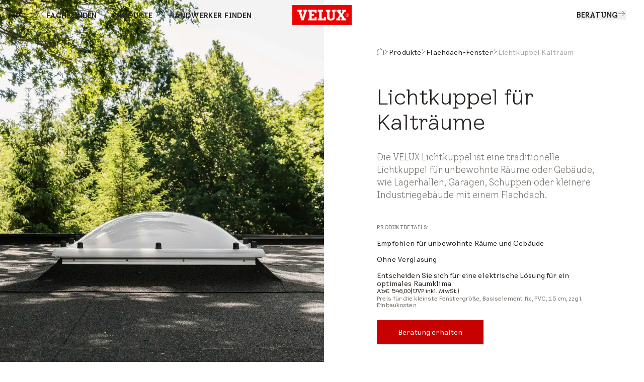

--- FILE ---
content_type: text/html; charset=utf-8
request_url: https://www.velux.at/produkte/flachdachfenster/lichtkuppel-kaltraum
body_size: 53338
content:
<!doctype html>
<html data-vue-meta-server-rendered start anchor-->
  <head>
    <meta
      name="viewport"
      content="width=device-width,initial-scale=1.0"
    />
    <!--teleport start anchor--><title data-vm-ssr="true">Lichtkuppel Kaltraum | VELUX</title><style type="text/css" data-vm-ssr="true"></style><script hid="ldjson-schema" type="application/ld+json" data-vm-ssr="true">{"@context":"https://schema.org","@type":"BreadcrumbList","itemListElement":[{"@type":"ListItem","position":1,"name":"Produkte","item":"https://www.velux.at/produkte"},{"@type":"ListItem","position":2,"name":"Flachdach-Fenster","item":"https://www.velux.at/produkte/flachdachfenster"},{"@type":"ListItem","position":3,"name":"Lichtkuppel Kaltraum","item":"https://www.velux.at/produkte/flachdachfenster/lichtkuppel-kaltraum"}]}</script><script hid="ldjson-schema" type="application/ld+json" data-vm-ssr="true">{"@context":"https://schema.org","@type":"Product","name":"Lichtkuppel für Kalträume","category":"Flachdach-Fenster","manufacturer":{"@type":"Organization","name":"VELUX Österreich GmbH"},"image":"https://contenthub.velux.com/api/public/content/28084-810c4-a74d3_Master?v=65c1e347","description":"Die VELUX Lichtkuppel ist eine traditionelle Lichtkuppel für unbewohnte Räume oder Gebäude, wie Lagerhallen, Garagen, Schuppen oder kleinere Industriegebäude mit einem Flachdach.","brand":{"@type":"Brand","name":"VELUX"},"offers":{"@type":"Offer","url":"https://www.velux.at/produkte/flachdachfenster/lichtkuppel-kaltraum","priceCurrency":"EUR","price":"546.00","availability":"https://schema.org/InStock","itemCondition":"https://schema.org/NewCondition"}}</script><meta name="keywords" content data-vm-ssr="true"><meta name="robots" content="index, follow" data-vm-ssr="true"><meta name="description" content="Kuppellösung für Kalträume: Hier finden Sie alle Produktdetails in der Übersicht. ► Jetzt informieren!" data-vm-ssr="true"><meta name="title" content="Lichtkuppel Kaltraum | VELUX" data-vm-ssr="true"><meta name="isLlmsEnabled" content="false" data-vm-ssr="true"><meta property="searchsegment" content="homeowners" data-vm-ssr="true"><link rel="alternate" hreflang="de-AT" href="https://www.velux.at/produkte/flachdachfenster/lichtkuppel-kaltraum" data-vm-ssr="true"><link rel="alternate" hreflang="de-DE" href="https://www.velux.de/produkte/flachdachfenster/lichtkuppel-kaltraum" data-vm-ssr="true"><link rel="alternate" hreflang="it-CH" href="https://www.velux.ch/it-ch/prodotti/finestre-per-tetti-piani/lucernari-ambiente-non-riscaldato" data-vm-ssr="true"><link rel="alternate" hreflang="de-CH" href="https://www.velux.ch/de-ch/produkte/flachdachfenster/lichtkuppel-kaltraum" data-vm-ssr="true"><link rel="alternate" hreflang="fr-CH" href="https://www.velux.ch/fr-ch/produits/fenetre-pour-toit-plat/coupole-locaux-non-chauffes" data-vm-ssr="true"><link rel="alternate" hreflang="nl-BE" href="https://www.velux.be/nl-be/productenpagina/flat-roof-windows/dome" data-vm-ssr="true"><link rel="alternate" hreflang="en-IE" href="https://www.velux.ie/products/flat-roof-windows/dome-for-uninhabited-rooms" data-vm-ssr="true"><link rel="alternate" hreflang="en-GB" href="https://www.velux.co.uk/products/flat-roof-windows/dome-for-uninhabited-rooms" data-vm-ssr="true"><link rel="alternate" hreflang="fr-BE" href="https://www.velux.be/fr-be/produit/flat-roof-windows/dome" data-vm-ssr="true"><link rel="alternate" hreflang="fr-FR" href="https://www.velux.fr/produits/fenetres-toit-plat/lanterneau" data-vm-ssr="true"><link rel="alternate" hreflang="es-ES" href="https://www.velux.es/productos/ventanas-de-cubierta-plana/claraboya" data-vm-ssr="true"><link rel="alternate" hreflang="lt-LT" href="https://www.velux.lt/gaminiai/plokscio-stogo-langai/kupolas" data-vm-ssr="true"><link rel="alternate" hreflang="pl-PL" href="https://www.velux.pl/produkty/okna-do-plaskiego-dachu/swietlik-dachowy" data-vm-ssr="true"><link rel="alternate" hreflang="cs-CZ" href="https://www.velux.cz/vyrobky/svetliky/zakladni-svetlik" data-vm-ssr="true"><link rel="alternate" hreflang="lv-LV" href="https://www.velux.lv/produkti/virsgaismas-logi/kupols" data-vm-ssr="true"><link rel="alternate" hreflang="hr-BA" href="https://www.velux.ba/proizvodi/prozori-za-ravni-krov/kupola" data-vm-ssr="true"><link rel="alternate" hreflang="sr-Latn-RS" href="https://www.velux.rs/proizvodi/prozori-za-ravni-krov/kupola" data-vm-ssr="true"><link rel="alternate" hreflang="et-EE" href="https://www.velux.ee/tooted/lamekatuseaknad/lamekatuseaken" data-vm-ssr="true"><link rel="alternate" hreflang="sk-SK" href="https://www.velux.sk/vyrobky/svetliky/kupola" data-vm-ssr="true"><link rel="alternate" hreflang="ro-RO" href="https://www.velux.ro/produse/ferestre-acoperis-terasa/luminator" data-vm-ssr="true"><link rel="alternate" hreflang="sl-SI" href="https://www.velux.si/izdelki/okna-za-ravno-streho/kupola" data-vm-ssr="true"><link rel="alternate" hreflang="bg-BG" href="https://www.velux.bg/products/flat-roof-windows/dome" data-vm-ssr="true"><link rel="alternate" hreflang="hr-HR" href="https://www.velux.hr/proizvodi/ravni-krov/kupola" data-vm-ssr="true"><link rel="alternate" hreflang="hu-HU" href="https://www.velux.hu/termekvalasztek/lapostetos-felulvilagitok/felulvilagito-kupola" data-vm-ssr="true"><link rel="alternate" hreflang="tr-TR" href="https://www.velux.com.tr/urunler/teras-cati-pencereleri/kubbeli-kapak" data-vm-ssr="true"><link rel="alternate" hreflang="pt-PT" href="https://www.velux.pt/produtos/janelas-coberturas-planas/cupula-basica" data-vm-ssr="true"><link rel="canonical" href="https://www.velux.at/produkte/flachdachfenster/lichtkuppel-kaltraum" data-vm-ssr="true"><link rel="preload" as="image" imagesrcset="https://contenthub.velux.com/api/public/content/28084-810c4-a74d3_3x4?v=65c1e347&amp;t=w412, https://contenthub.velux.com/api/public/content/28084-810c4-a74d3_3x4?v=65c1e347&amp;t=w412 2x" media="(max-width: 412px)" fetchpriority="high" type="image/webp" href="https://contenthub.velux.com/api/public/content/28084-810c4-a74d3_3x4?v=65c1e347&amp;t=w412" data-vm-ssr="true"><link rel="preload" as="image" imagesrcset="https://contenthub.velux.com/api/public/content/28084-810c4-a74d3_3x4?v=65c1e347&amp;t=w767, https://contenthub.velux.com/api/public/content/28084-810c4-a74d3_3x4?v=65c1e347&amp;t=w767 2x" media="(min-width: 413px) and (max-width: 767px)" fetchpriority="high" type="image/webp" href="https://contenthub.velux.com/api/public/content/28084-810c4-a74d3_3x4?v=65c1e347&amp;t=w767" data-vm-ssr="true"><link rel="preload" as="image" imagesrcset="https://contenthub.velux.com/api/public/content/28084-810c4-a74d3_4x3?v=65c1e347&amp;t=w1439, https://contenthub.velux.com/api/public/content/28084-810c4-a74d3_4x3?v=65c1e347&amp;t=w1439 2x" media="(min-width: 768px) and (max-width: 1439px)" fetchpriority="high" type="image/webp" href="https://contenthub.velux.com/api/public/content/28084-810c4-a74d3_4x3?v=65c1e347&amp;t=w1439" data-vm-ssr="true"><link rel="preload" as="image" imagesrcset="https://contenthub.velux.com/api/public/content/28084-810c4-a74d3_1x1?v=65c1e347&amp;t=w912, https://contenthub.velux.com/api/public/content/28084-810c4-a74d3_1x1?v=65c1e347&amp;t=w912 2x" media="(min-width: 1440px)" fetchpriority="high" type="image/webp" href="https://contenthub.velux.com/api/public/content/28084-810c4-a74d3_1x1?v=65c1e347&amp;t=w912" data-vm-ssr="true"><meta property="og:description" content data-vm-ssr="true"><meta property="og:image" content="//afd-mv2.velux.com/-/media/default/image.png?extension=webp&amp;hash=09E1B342BA3DDA830A9C57078E94114D" data-vm-ssr="true"><meta property="og:title" content data-vm-ssr="true"><meta property="og:type" content="website" data-vm-ssr="true"><meta property="og:url" content data-vm-ssr="true"><meta property="og:site_name" content="VELUX" data-vm-ssr="true"><!--teleport anchor-->
    <meta charset="utf-8" />
    <meta
      http-equiv="X-UA-Compatible"
      content="IE=edge"
    />
    <link
      rel="shortcut icon"
      href="/dist/velux-marketing/client/favicon.ico"
    />
    <link
      rel="apple-touch-icon-precomposed"
      href="/dist/velux-marketing/client/img/icons/apple-touch-icons/apple-touch-icon-precomposed.png"
    />
    <link
      rel="apple-touch-icon"
      href="/dist/velux-marketing/client/img/icons/apple-touch-icons/apple-touch-icon.png"
    />
    <link
      rel="apple-touch-icon"
      sizes="72x72"
      href="/dist/velux-marketing/client/img/icons/apple-touch-icons/apple-touch-icon-72x72.png"
    />
    <link
      rel="apple-touch-icon"
      sizes="114x114"
      href="/dist/velux-marketing/client/img/icons/apple-touch-icons/apple-touch-icon-114x114.png"
    />
    <link
      rel="preload"
      href="/dist/velux-marketing/client/velux-transform-variable.woff2"
      as="font"
      type="font/woff2"
      crossorigin
    />
    <link
      rel="preload"
      href="/dist/velux-marketing/client/galibier-bold-5a445cc4.woff2"
      as="font"
      type="font/woff2"
      crossorigin
    />
    <script
      src="/dist/velux-marketing/client/scripts/bloomreach.js"
      type="module"
      defer
    ></script>
    <script type="module" crossorigin src="/dist/velux-marketing/client/assets/index-89cfaaf8.js"></script>
    <link rel="stylesheet" media="print" onload="this.media='all'" href="/dist/velux-marketing/client/swiper-08df33f8.css">
    <link rel="stylesheet" href="/dist/velux-marketing/client/index-dd32ad57.css">
  </head>

  <body class="h-full" >
    
    <div id="teleported"><!--teleport start anchor--><div><!----><aside id="comp-drawer-0.331398574656238" class="fixed bottom-0 right-0 bg-velux-white z-100 shadow-small-left sm:shadow-medium-left w-[calc(100%-24px)] sm:w-1/2 h-full" role="dialog" aria-modal="true" aria-label style="display:none;"><svg class="w-6 h-6 absolute top-6 right-6 cursor-pointer z-10" aria-hidden="true" role="button" tabindex="0"><!----><use xlink:href="/dist/velux-marketing/client/icon-sprite-2f2a3438.svg#math-symbols-times-circle-fill-24"></use></svg><div class="overflow-auto custom-scrollbar absolute top-0 left-0 right-0 bottom-0 py-16 px-6 sm:px-8 md:px-10 lg:px-9"><!--[--><!--[--><!--[--><!--[--><div class="grid gap-4"><!--[--><!--[--><div class="prose"><div class="word-break font-body-m" data-test="body-text"><p>Tageslicht ist entscheidend für Ihre Gesundheit und Ihr Wohlbefinden. Mit Flachdach-Fenstern erhalten Sie dreimal mehr Tageslicht als mit Fassaden-Fenstern, eine bessere Lichtverteilung und keine dunklen Ecken mehr in Ihrem Haus. Dies alles trägt zu einem einladenden Raum bei. Verbessern Sie Ihren Raum mit mehr Tageslicht und optimieren Sie Ihren Wohnkomfort mit verbesserter Lüftung auf Knopfdruck.</p><h3>Darauf sollten Sie bei der Auswahl eines Flachdach-Fensters achten</h3><p>VELUX Flachdach-Fenster sind in verschiedenen Formen und Größen sowie mit unterschiedlichen Funktionen erhältlich. Bei der Suche nach einem Fenster für ein Flachdach gibt es einige Dinge zu beachten:</p></div></div><!--]--><!--[--><picture><!--[--><source media="(min-width:1440px)" srcset="https://contenthub.velux.com/api/public/content/e21a6-0a672-2f4bd_Master?v=49a7aa5c&amp;t=w912, https://contenthub.velux.com/api/public/content/e21a6-0a672-2f4bd_Master?v=49a7aa5c&amp;t=w912 2x"><source media="(min-width:768px)" srcset="https://contenthub.velux.com/api/public/content/e21a6-0a672-2f4bd_Master?v=49a7aa5c&amp;t=w668, https://contenthub.velux.com/api/public/content/e21a6-0a672-2f4bd_Master?v=49a7aa5c&amp;t=w668 2x"><source media="(min-width:413px)" srcset="https://contenthub.velux.com/api/public/content/e21a6-0a672-2f4bd_Master?v=49a7aa5c&amp;t=w719, https://contenthub.velux.com/api/public/content/e21a6-0a672-2f4bd_Master?v=49a7aa5c&amp;t=w719 2x"><source srcset="https://contenthub.velux.com/api/public/content/e21a6-0a672-2f4bd_Master?v=49a7aa5c&amp;t=w412, https://contenthub.velux.com/api/public/content/e21a6-0a672-2f4bd_Master?v=49a7aa5c&amp;t=w412 2x"><!--]--><img src="https://contenthub.velux.com/api/public/content/e21a6-0a672-2f4bd_Master?v=49a7aa5c&amp;t=w412, https://contenthub.velux.com/api/public/content/e21a6-0a672-2f4bd_Master?v=49a7aa5c&amp;t=w412 2x" loading="lazy" alt></picture><!--]--><!--[--><div class="prose"><div class="word-break font-body-m" data-test="body-text"><h3>Die Außenfläche</h3><p>Zunächst müssen Sie die Abdeckung Ihres Flachdach-Fensters berücksichtigen. Wenn Sie Tageslicht in unbewohnte Räume wie Garagen, Werkstätten oder kleinen Lagerhallen bringen möchten, ist unsere Lichtkuppel Kaltraum die perfekte und kostengünstige Lösung. Die undurchsichtige Lichtkuppel sorgt für diffuses Tageslicht und damit für eine gute Beleuchtung zum Arbeiten. Die Lösung ist auch für den Einbau bei 0° Dachneigung geeignet. <br /><br />Zur Verbesserung der Isolierung, Energieeffizienz und Schalldämmung eignen sich Flachdach-Fenster mit Acryl-Kuppel optimal. Diese ist in klarer oder undurchsichtiger Ausführung erhältlich. <br /><br />Das VELUX Flachdach-Fenster mit Glasabdeckung ist mit unserem preisgekrönten randlosem Flachglas, einem schlanken Fensterstockprofil und wahlweise 2- oder 3-fach Verglasung für Lärmschutz und hohe Energieeffizienz, ausgestattet. Oder wählen Sie unser Flachdach-Fenster mit Konvex Glasabdeckung mit dem zusätzlichen Vorteil eines einzigartig gebogenen Glas-Oberelements, das dafür sorgt, dass Regenwasser selbst auf Dächern mit einer Neigung von 0° zuverlässig von der Oberfläche abfließen kann.</p><h3>Die Größe des Flachdach-Fensters</h3><p>Flachdach-Fenster können dreimal mehr Tageslicht liefern als Fassadenfenster. Wir empfehlen, dass die Größe Ihres Dachfensters mindestens 10 % der Bodenfläche Ihres Raums beträgt. VELUX Flachdach-Fenster gibt es in verschiedenen Größen.<br />Die größte Kuppel misst 200 x 100 cm und sorgt durch einen großzügigen, diffusen Lichteinfall für optimale Arbeitsbedingungen.</p><h3>Die Verglasung Ihrer Fenster</h3><p>Die für unbewohnte Räume konzipierte VELUX Lichtkuppel Kaltraum ist mit einer zwei- oder dreilagigen Kuppelschale erhältlich. Für eine bessere Isolierung, Energieeffizienz und Lärmkontrolle gegenüber Außenverkehr und anderen Außengeräuschen sollten Sie VELUX Lösungen mit Verglasung in Betracht ziehen, wie etwa das Flachdach-Fenster mit Acryl-KUPPEL oder unsere erstklassigen Flachdach-Fenster (sowohl Flachglas als auch Konvex Glas), die mit Doppel- oder Dreifachverglasung erhältlich sind.<br />Darüber hinaus bieten wir Rauchabzugslösungen, darunter Dachausstiege und einbruchsichere Lösungen, um den Raumkomfort zu maximieren und optimale Sicherheit bei der Wahl von VELUX Produkten zu gewährleisten.<br />Wenn Sie Fragen dazu haben, welches Flachdach-Fenster für Ihre Bedürfnisse am besten geeignet ist, können Sie sich an unsere Designberater wenden.</p></div></div><!--]--><!--]--></div><!--]--><!--]--><!--]--><!--]--></div></aside></div><!--teleport anchor--><!--teleport start anchor--><div><!----><aside id="comp-drawer-0.9750650282738149" class="fixed bottom-0 right-0 bg-velux-white z-100 shadow-small-left sm:shadow-medium-left w-[calc(100%-24px)] sm:w-1/2 h-full" role="dialog" aria-modal="true" aria-label style="display:none;"><svg class="w-6 h-6 absolute top-6 right-6 cursor-pointer z-10" aria-hidden="true" role="button" tabindex="0"><!----><use xlink:href="/dist/velux-marketing/client/icon-sprite-2f2a3438.svg#math-symbols-times-circle-fill-24"></use></svg><div class="overflow-auto custom-scrollbar absolute top-0 left-0 right-0 bottom-0 py-16 px-6 sm:px-8 md:px-10 lg:px-9"><!--[--><!--[--><!--[--><div class="grid gap-4"><!--[--><!--[--><div class="prose"><div class="word-break font-body-m" data-test="body-text"><h3>Elektrisch betrieben</h3><p>Die elektrische 230 V-Kuppel wird mit vormontierten Halterungen zum Einbau des Motors geliefert. Das Produkt ist mit allen Standard-230-Volt-Steckdosen und -Schaltern kompatibel.</p></div></div><!--]--><!--[--><picture><!--[--><source media="(min-width:1440px)" srcset="https://contenthub.velux.com/api/public/content/3b4d1-9ea6b-af469_Master?v=66a675ba&amp;t=w912, https://contenthub.velux.com/api/public/content/3b4d1-9ea6b-af469_Master?v=66a675ba&amp;t=w912 2x"><source media="(min-width:768px)" srcset="https://contenthub.velux.com/api/public/content/3b4d1-9ea6b-af469_Master?v=66a675ba&amp;t=w668, https://contenthub.velux.com/api/public/content/3b4d1-9ea6b-af469_Master?v=66a675ba&amp;t=w668 2x"><source media="(min-width:413px)" srcset="https://contenthub.velux.com/api/public/content/3b4d1-9ea6b-af469_Master?v=66a675ba&amp;t=w719, https://contenthub.velux.com/api/public/content/3b4d1-9ea6b-af469_Master?v=66a675ba&amp;t=w719 2x"><source srcset="https://contenthub.velux.com/api/public/content/3b4d1-9ea6b-af469_Master?v=66a675ba&amp;t=w412, https://contenthub.velux.com/api/public/content/3b4d1-9ea6b-af469_Master?v=66a675ba&amp;t=w412 2x"><!--]--><img src="https://contenthub.velux.com/api/public/content/3b4d1-9ea6b-af469_Master?v=66a675ba&amp;t=w412, https://contenthub.velux.com/api/public/content/3b4d1-9ea6b-af469_Master?v=66a675ba&amp;t=w412 2x" loading="lazy" alt></picture><!--]--><!--[--><div class="prose"><div class="word-break font-body-m" data-test="body-text"><h3>Feststehende Ausführung</h3><p>Die feststehende Kuppel ist ideal für Räume, in denen nur Tageslicht benötigt wird. Die fixe Variante kann mit einer motorischen oder manuellen Betätigungsstange und einem Lüfterrahmen-Set ergänzt werden, um eine Belüftung zu ermöglichen - auch nach dem Einbau.</p></div></div><!--]--><!--[--><picture><!--[--><source media="(min-width:1440px)" srcset="https://contenthub.velux.com/api/public/content/e21a6-0a672-2f4bd_Master?v=49a7aa5c&amp;t=w912, https://contenthub.velux.com/api/public/content/e21a6-0a672-2f4bd_Master?v=49a7aa5c&amp;t=w912 2x"><source media="(min-width:768px)" srcset="https://contenthub.velux.com/api/public/content/e21a6-0a672-2f4bd_Master?v=49a7aa5c&amp;t=w668, https://contenthub.velux.com/api/public/content/e21a6-0a672-2f4bd_Master?v=49a7aa5c&amp;t=w668 2x"><source media="(min-width:413px)" srcset="https://contenthub.velux.com/api/public/content/e21a6-0a672-2f4bd_Master?v=49a7aa5c&amp;t=w719, https://contenthub.velux.com/api/public/content/e21a6-0a672-2f4bd_Master?v=49a7aa5c&amp;t=w719 2x"><source srcset="https://contenthub.velux.com/api/public/content/e21a6-0a672-2f4bd_Master?v=49a7aa5c&amp;t=w412, https://contenthub.velux.com/api/public/content/e21a6-0a672-2f4bd_Master?v=49a7aa5c&amp;t=w412 2x"><!--]--><img src="https://contenthub.velux.com/api/public/content/e21a6-0a672-2f4bd_Master?v=49a7aa5c&amp;t=w412, https://contenthub.velux.com/api/public/content/e21a6-0a672-2f4bd_Master?v=49a7aa5c&amp;t=w412 2x" loading="lazy" alt></picture><!--]--><!--]--></div><!--]--><!--]--><!--]--></div></aside></div><!--teleport anchor--><!--teleport start anchor--><div><!----><aside id="comp-drawer-0.8861851763052688" class="fixed bottom-0 right-0 bg-velux-white z-100 shadow-small-left sm:shadow-medium-left w-[calc(100%-24px)] sm:w-1/2 h-full" role="dialog" aria-modal="true" aria-label style="display:none;"><svg class="w-6 h-6 absolute top-6 right-6 cursor-pointer z-10" aria-hidden="true" role="button" tabindex="0"><!----><use xlink:href="/dist/velux-marketing/client/icon-sprite-2f2a3438.svg#math-symbols-times-circle-fill-24"></use></svg><div class="overflow-auto custom-scrollbar absolute top-0 left-0 right-0 bottom-0 py-16 px-6 sm:px-8 md:px-10 lg:px-9"><!--[--><!--[--><!--[--><div class="grid gap-4"><!--[--><!--[--><div class="prose"><div class="word-break font-body-m" data-test="body-text"><p>Die Kuppel ist mit 2- oder 3-schaliger undurchsichtiger Abdeckung aus Acryl (keine Verglasung) erhältlich. Die undurchsichtige Lichtkuppelschale sorgt für diffuses Tageslicht. Die Basiseinheit ist in den Höhen 15, 30 oder 50 cm erhältlich.</p></div></div><!--]--><!--[--><picture><!--[--><source media="(min-width:1440px)" srcset="https://contenthub.velux.com/api/public/content/8cf3f-967f2-ae440_Master?v=284b8982&amp;t=w912, https://contenthub.velux.com/api/public/content/8cf3f-967f2-ae440_Master?v=284b8982&amp;t=w912 2x"><source media="(min-width:768px)" srcset="https://contenthub.velux.com/api/public/content/8cf3f-967f2-ae440_Master?v=284b8982&amp;t=w668, https://contenthub.velux.com/api/public/content/8cf3f-967f2-ae440_Master?v=284b8982&amp;t=w668 2x"><source media="(min-width:413px)" srcset="https://contenthub.velux.com/api/public/content/8cf3f-967f2-ae440_Master?v=284b8982&amp;t=w719, https://contenthub.velux.com/api/public/content/8cf3f-967f2-ae440_Master?v=284b8982&amp;t=w719 2x"><source srcset="https://contenthub.velux.com/api/public/content/8cf3f-967f2-ae440_Master?v=284b8982&amp;t=w412, https://contenthub.velux.com/api/public/content/8cf3f-967f2-ae440_Master?v=284b8982&amp;t=w412 2x"><!--]--><img src="https://contenthub.velux.com/api/public/content/8cf3f-967f2-ae440_Master?v=284b8982&amp;t=w412, https://contenthub.velux.com/api/public/content/8cf3f-967f2-ae440_Master?v=284b8982&amp;t=w412 2x" loading="lazy" alt></picture><!--]--><!--[--><div class="prose"><div class="word-break font-body-m" data-test="body-text"><h3>Energieeffizienz</h3><p>Die Kuppel ist für unbewohnte Gebäude konzipiert. Sie bietet einen U-Wert von 1,7*.​</p><ul><li>* A = 2,6 m². Der U-Wert ist für die feste Variante mit 3-lagiger Kuppelschale angegeben. Die U-Werte und Flächen sind für eine Fenstergröße von 1,2 x 1,2 m mit einer Blendrahmenhöhe von 300 mm gemäß der Methode nach EN 1873:2014+A1:2016 berechnet.</li></ul><h3>Schallisolierung</h3><p>Durch Schalldämmung wird der Lärmpegel, beispielsweise durch den Verkehr draußen, verringert. Je höher der dB-Wert, desto stärker wird der Schall reduziert. <br /><br />Schallisolierung 20 dB</p></div></div><!--]--><!--[--><picture><!--[--><source media="(min-width:1440px)" srcset="https://contenthub.velux.com/api/public/content/42b28-922cd-494bc_Master?v=19f2baae&amp;t=w912, https://contenthub.velux.com/api/public/content/42b28-922cd-494bc_Master?v=19f2baae&amp;t=w912 2x"><source media="(min-width:768px)" srcset="https://contenthub.velux.com/api/public/content/42b28-922cd-494bc_Master?v=19f2baae&amp;t=w668, https://contenthub.velux.com/api/public/content/42b28-922cd-494bc_Master?v=19f2baae&amp;t=w668 2x"><source media="(min-width:413px)" srcset="https://contenthub.velux.com/api/public/content/42b28-922cd-494bc_Master?v=19f2baae&amp;t=w719, https://contenthub.velux.com/api/public/content/42b28-922cd-494bc_Master?v=19f2baae&amp;t=w719 2x"><source srcset="https://contenthub.velux.com/api/public/content/42b28-922cd-494bc_Master?v=19f2baae&amp;t=w412, https://contenthub.velux.com/api/public/content/42b28-922cd-494bc_Master?v=19f2baae&amp;t=w412 2x"><!--]--><img src="https://contenthub.velux.com/api/public/content/42b28-922cd-494bc_Master?v=19f2baae&amp;t=w412, https://contenthub.velux.com/api/public/content/42b28-922cd-494bc_Master?v=19f2baae&amp;t=w412 2x" loading="lazy" alt></picture><!--]--><!--]--></div><!--]--><!--]--><!--]--></div></aside></div><!--teleport anchor--><!--teleport start anchor--><div><!----><aside id="comp-drawer-0.5761610116387239" class="fixed bottom-0 right-0 bg-velux-white z-100 shadow-small-left sm:shadow-medium-left w-[calc(100%-24px)] sm:w-1/2 h-full" role="dialog" aria-modal="true" aria-label style="display:none;"><svg class="w-6 h-6 absolute top-6 right-6 cursor-pointer z-10" aria-hidden="true" role="button" tabindex="0"><!----><use xlink:href="/dist/velux-marketing/client/icon-sprite-2f2a3438.svg#math-symbols-times-circle-fill-24"></use></svg><div class="overflow-auto custom-scrollbar absolute top-0 left-0 right-0 bottom-0 py-16 px-6 sm:px-8 md:px-10 lg:px-9"><!--[--><!--[--><!--[--><div class="grid gap-4"><!--[--><!--[--><div class="prose"><div class="word-break font-body-m" data-test="body-text"><h3>Sanierungsrahmen</h3><p>Ersetzen Sie Ihre bestehende Kuppellösung eines Drittanbieters mit Hilfe eines Sanierungsrahmens. Dies ist eine schnelle und einfache Lösung, da keine neue Basiseinheit installiert werden muss. Er passt zu allen VELUX Kuppeln. Durch Hinzufügen eines Lüfterrahmen-Sets für die Lüftung können Sie eine feste Kuppel zu einem elektrischen Fenster aufrüsten.</p></div></div><!--]--><!--[--><picture><!--[--><source media="(min-width:1440px)" srcset="https://contenthub.velux.com/api/public/content/21a8b-d1d15-6d487_Master?v=88f8d393&amp;t=w912, https://contenthub.velux.com/api/public/content/21a8b-d1d15-6d487_Master?v=88f8d393&amp;t=w912 2x"><source media="(min-width:768px)" srcset="https://contenthub.velux.com/api/public/content/21a8b-d1d15-6d487_Master?v=88f8d393&amp;t=w668, https://contenthub.velux.com/api/public/content/21a8b-d1d15-6d487_Master?v=88f8d393&amp;t=w668 2x"><source media="(min-width:413px)" srcset="https://contenthub.velux.com/api/public/content/21a8b-d1d15-6d487_Master?v=88f8d393&amp;t=w719, https://contenthub.velux.com/api/public/content/21a8b-d1d15-6d487_Master?v=88f8d393&amp;t=w719 2x"><source srcset="https://contenthub.velux.com/api/public/content/21a8b-d1d15-6d487_Master?v=88f8d393&amp;t=w412, https://contenthub.velux.com/api/public/content/21a8b-d1d15-6d487_Master?v=88f8d393&amp;t=w412 2x"><!--]--><img src="https://contenthub.velux.com/api/public/content/21a8b-d1d15-6d487_Master?v=88f8d393&amp;t=w412, https://contenthub.velux.com/api/public/content/21a8b-d1d15-6d487_Master?v=88f8d393&amp;t=w412 2x" loading="lazy" alt></picture><!--]--><!--[--><div class="prose"><div class="word-break font-body-m" data-test="body-text"><h3>Lüfterrahmen-Set</h3><p>Verwandeln Sie Ihre feste Kuppellösung in ein belüftetes Fenster, indem Sie ein Lüfterrahmen-Set für die Belüftung installieren, entweder manuell oder elektrisch. Durch die Kombination des Lüfterrahmens mit einem Sanierungsrahmen können Sie eine feste Kuppel eines Drittanbieters zu einem elektrischen Fenster aufrüsten.</p></div></div><!--]--><!--[--><picture><!--[--><source media="(min-width:1440px)" srcset="https://contenthub.velux.com/api/public/content/c9f2c-ce02e-0742b_Master?v=555a85be&amp;t=w912, https://contenthub.velux.com/api/public/content/c9f2c-ce02e-0742b_Master?v=555a85be&amp;t=w912 2x"><source media="(min-width:768px)" srcset="https://contenthub.velux.com/api/public/content/c9f2c-ce02e-0742b_Master?v=555a85be&amp;t=w668, https://contenthub.velux.com/api/public/content/c9f2c-ce02e-0742b_Master?v=555a85be&amp;t=w668 2x"><source media="(min-width:413px)" srcset="https://contenthub.velux.com/api/public/content/c9f2c-ce02e-0742b_Master?v=555a85be&amp;t=w719, https://contenthub.velux.com/api/public/content/c9f2c-ce02e-0742b_Master?v=555a85be&amp;t=w719 2x"><source srcset="https://contenthub.velux.com/api/public/content/c9f2c-ce02e-0742b_Master?v=555a85be&amp;t=w412, https://contenthub.velux.com/api/public/content/c9f2c-ce02e-0742b_Master?v=555a85be&amp;t=w412 2x"><!--]--><img src="https://contenthub.velux.com/api/public/content/c9f2c-ce02e-0742b_Master?v=555a85be&amp;t=w412, https://contenthub.velux.com/api/public/content/c9f2c-ce02e-0742b_Master?v=555a85be&amp;t=w412 2x" loading="lazy" alt></picture><!--]--><!--[--><div class="prose"><div class="word-break font-body-m" data-test="body-text"><h3>Durchsturzgitter</h3><p>Sorgt für sichere Arbeitsbedingungen auf dem Dach.</p></div></div><!--]--><!--[--><picture><!--[--><source media="(min-width:1440px)" srcset="https://contenthub.velux.com/api/public/content/6d127-36df3-5f450_Master?v=09e0e33d&amp;t=w912, https://contenthub.velux.com/api/public/content/6d127-36df3-5f450_Master?v=09e0e33d&amp;t=w912 2x"><source media="(min-width:768px)" srcset="https://contenthub.velux.com/api/public/content/6d127-36df3-5f450_Master?v=09e0e33d&amp;t=w668, https://contenthub.velux.com/api/public/content/6d127-36df3-5f450_Master?v=09e0e33d&amp;t=w668 2x"><source media="(min-width:413px)" srcset="https://contenthub.velux.com/api/public/content/6d127-36df3-5f450_Master?v=09e0e33d&amp;t=w719, https://contenthub.velux.com/api/public/content/6d127-36df3-5f450_Master?v=09e0e33d&amp;t=w719 2x"><source srcset="https://contenthub.velux.com/api/public/content/6d127-36df3-5f450_Master?v=09e0e33d&amp;t=w412, https://contenthub.velux.com/api/public/content/6d127-36df3-5f450_Master?v=09e0e33d&amp;t=w412 2x"><!--]--><img src="https://contenthub.velux.com/api/public/content/6d127-36df3-5f450_Master?v=09e0e33d&amp;t=w412, https://contenthub.velux.com/api/public/content/6d127-36df3-5f450_Master?v=09e0e33d&amp;t=w412 2x" loading="lazy" alt></picture><!--]--><!--]--></div><!--]--><!--]--><!--]--></div></aside></div><!--teleport anchor--><!--teleport start anchor--><div><!----><aside id="comp-drawer-0.5284479477029587" class="fixed bottom-0 right-0 bg-velux-white z-100 shadow-small-left sm:shadow-medium-left w-[calc(100%-24px)] sm:w-1/2 h-full" role="dialog" aria-modal="true" aria-label style="display:none;"><svg class="w-6 h-6 absolute top-6 right-6 cursor-pointer z-10" aria-hidden="true" role="button" tabindex="0"><!----><use xlink:href="/dist/velux-marketing/client/icon-sprite-2f2a3438.svg#math-symbols-times-circle-fill-24"></use></svg><div class="overflow-auto custom-scrollbar absolute top-0 left-0 right-0 bottom-0 py-16 px-6 sm:px-8 md:px-10 lg:px-9"><!--[--><!--[--><!--[--><div class="grid gap-4"><!--[--><!--[--><div class="prose"><div class="word-break font-body-m" data-test="body-text"><h3>Warum sollte die Größe Ihres Flachdach-Fensters mindestens 10 % der Fußbodenfläche Ihres Raumes betragen?</h3><p>Laut unseren Analysen würden 10 % in einem Standard-Dachbodenzimmer in den meisten Fällen ausreichen, um die Mindestanforderungen der europäischen Norm EN 17037 (300 Lux für 50 % des Jahres auf 50 % der Raumfläche) zu erfüllen. <br /><br />Wann sollten Sie mehr als 10 % in Betracht ziehen? Wenn Sie wissen, dass das Fenster viel Schatten und Hindernissen ausgesetzt sein wird, sollten Sie ein Fenster-Fußboden-Verhältnis im Bereich von 15 bis 20 % in Erwägung ziehen. <br /><br />Im Zweifelsfall können Sie beim VELUX Beratungsservice um eine Tageslichtanalyse Ihres Raumes bitten.</p><h3>Was Sie über Tageslicht wissen sollten</h3><ul><li>Wussten Sie, dass Tageslicht von oben stärker einfällt und Flachdach-Fenster dreimal mehr Tageslicht hereinlassen können als Fassadenfenster*? Gleichzeitig ist es ebenso wichtig, dass die Wärme reguliert werden kann. Unsere Markisetten tragen dazu bei.</li><li>Bei der Wahl der Größe und Platzierung Ihres Fensters sollten Sie bedenken, dass ein schöner Blick auf den Himmel Ihre Stimmung hebt und Ihnen hilft, mit dem Außenbereich und der Natur** verbunden zu bleiben.</li><li>Um einen guten zirkadianen Rhythmus zu gewährleisten, ist die Einwirkung von Tageslicht auf Ihre Gesundheit von entscheidender Bedeutung. Umgekehrt ist völlige Dunkelheit während des Schlafens ebenso wichtig für die Verbesserung der Schlafqualität. Unsere Verdunkelungsrollos helfen Ihnen dabei**.</li><li>Wenn Sie wacher, geistig und körperlich aktiver sein und Höchstleistungen erbringen möchten, müssen Sie sich viel natürlichem Tageslicht aussetzen**.</li><li>Tageslicht kann Ihre Produktivität um bis zu 15% steigern sowie die Lerngeschwindigkeit und Ihr Gedächtnis um bis zu 18% verbessern. Zudem fördert mehr Tageslicht die Genesung und Schmerzlinderung, die beide um bis zu 21 %** optimiert werden können.</li><li>Wenn Sie über ausreichend Tageslicht verfügen, können Sie in Ihrem Zuhause auch bei der elektrischen Beleuchtung sparen**.</li><li>Quelle:<br /><br />*https://www.velux.com/what-we-do/research-and-knowledge/deic-basic-book/daylight/daylight-with-roof-windows-flat-roof-windows-and-modular-skylights   <br /><br />**https://www.velux.com/what-we-do/research-and-knowledge/deic-basic-book/daylight/benefits-of-daylight</li></ul></div></div><!--]--><!--]--></div><!--]--><!--]--><!--]--></div></aside></div><!--teleport anchor--><!--teleport start anchor--><div><!----><aside id class="fixed bottom-0 right-0 bg-velux-white z-100 shadow-small-top sm:shadow-medium-top h-[calc(100%-24px)] sm:h-[calc(100%-64px)] w-full" role="dialog" aria-modal="true" aria-label style="display:none;"><svg class="w-6 h-6 absolute top-6 right-6 cursor-pointer z-10" aria-hidden="true" role="button" tabindex="0"><!----><use xlink:href="/dist/velux-marketing/client/icon-sprite-2f2a3438.svg#math-symbols-times-circle-fill-24"></use></svg><div class="overflow-auto custom-scrollbar absolute top-0 left-0 right-0 bottom-0 py-16 px-6 sm:px-8 md:px-10 lg:px-9"><!--[--><!--]--></div></aside></div><!--teleport anchor--></div>
    <div id="root"><!--[--><!--[--><!--]--><!--[--><!----><div class="old_mobile:pb-20" data-v-929281bf><header class="fixed w-full z-50 old_mobile:relative sm:top-0" data-v-929281bf><!--[--><div class="menuIsSsr old_mobile:fixed old_mobile:top-0 old_mobile:w-full" data-v-26fda2d9><div data-name="baseSidebarContainer" data-v-26fda2d9><!----><!--[--><div class="transition-transform duration-[800ms] ease-[cubic-bezier(0.81, 0, 0.17, 1)] fixed flex z-[70] inset-y-0 h-screen" style="transform:translateY(100%);opacity:0;bottom:0;left:0;right:0;margin-left:auto;margin-right:auto;width:100%;" data-name="sidebarContainer" data-v-9f836836><div class="old_2xl:w-[1184px] w-[845px] pr-[70px] old_tablet:w-full old_tablet:h-[100svh] old_mobile:h-[calc(100svh-72px)] overflow-x-hidden old_tablet:px-10 old_mobile:px-6 old_mobile:overflow-hidden h-fit bg-velux-white sidebar-wrapper relative overflow-auto old_mobile:w-full" data-v-9f836836><!--[--><div class="relative h-full" data-v-26fda2d9 data-v-46af0a59><div class="flex flex-col h-full transition-opacity old_md:delay-150 opacity-0" data-test-id="navigation-container" data-name="navigationLeftMenu" data-v-46af0a59><!----><div class="old_tablet:overflow-auto old_tablet:overflow-x-hidden flex flex-col flex-1 relative pb-[98px] old_tablet:pb-0" data-v-46af0a59><!----><!----><div data-v-46af0a59><!--[--><div class="menu-item old_tablet:absolute old_tablet:w-full old_tablet:max-h-full overflow-auto old_tablet:pb-6 overflow-x-hidden" name="NavigationSpacesMenu" data-v-46af0a59><div class="flex justify-between old_mobile:py-4 h-12 items-center w-full sticky top-0 z-20 bg-velux-white" data-test-id="dynamic-navigation-header" data-v-46af0a59><a aria-current="page" href="/produkte/flachdachfenster/lichtkuppel-kaltraum" class="router-link-active router-link-exact-active inline flex gap-4 items-center" target data-test-id="back-button" data-v-77722986><!--[--><!--[--><svg class="w-6 h-6" aria-hidden="true"><!----><use xlink:href="/dist/velux-marketing/client/icon-sprite-2f2a3438.svg#direction-arrow-left-24"></use></svg><!--]--><!--]--></a><div class="ml-[58px] old_tablet:ml-0 my-4 flex items-center"><!----><div style="" class="flex items-center"><!--[--><!--]--></div></div><a aria-current="page" href="/produkte/flachdachfenster/lichtkuppel-kaltraum" class="router-link-active router-link-exact-active inline" target data-test-id="close-button" data-v-77722986><!--[--><!--[--><!----><!--]--><!--]--></a></div><div data-test-id="dynamic-navigation-content" data-v-46af0a59><!--[--><div class="mb-10 old_tablet:mb-12 old_mobile:mb-6 old_mobile:mt-4 flex items-center"><!----><a href="/produkte" class="inline ml-7 old_tablet:ml-0 font-light text-48 leading-[57px] old_tablet:text-64 old_tablet:leading-[76px] old_mobile:text-26 old_mobile:leading-[43px]" target><!--[--><span>Produkte</span><!--]--></a></div><div class="ml-15 old_tablet:ml-0"><!--[--><nav aria-label="Main menu"><div class="grid grid-cols-2 gap-4"><!--[--><div class="old_tablet:h-[341px] old_tablet:min-w-[359px] old_mobile:h-[217px] old_mobile:min-w-[163px]"><a href="/projekt-support/dachfensterkonfigurator" class="inline" target data-v-23c3ee6e><!--[--><div class="h-full relative overflow-hidden image-container" data-v-23c3ee6e><div class="w-full h-full object-cover object-center absolute duration-700 group-hover:scale-105" data-v-0e2b6343><!----></div><div class="flex flex-col items-start justify-end h-full p-6 old_mobile:p-3 absolute z-10"><span class="text-[40px] old_mobile:text-20 leading-[47px] old_mobile:leading-[24px] old_tablet:font-light old_mobile:font-normal text-old_velux-white m-0">Konfigurator für Dachfenster und Hitzeschutz</span></div></div><!--]--></a></div><div class="old_tablet:h-[341px] old_tablet:min-w-[359px] old_mobile:h-[217px] old_mobile:min-w-[163px]"><a href="/produkte/dachfenster" class="inline" target data-v-23c3ee6e><!--[--><div class="h-full relative overflow-hidden image-container" data-v-23c3ee6e><div class="w-full h-full object-cover object-center absolute duration-700 group-hover:scale-105" data-v-0e2b6343><!----></div><div class="flex flex-col items-start justify-end h-full p-6 old_mobile:p-3 absolute z-10"><span class="text-[40px] old_mobile:text-20 leading-[47px] old_mobile:leading-[24px] old_tablet:font-light old_mobile:font-normal text-old_velux-white m-0">Dachfenster</span></div></div><!--]--></a></div><div class="old_tablet:h-[341px] old_tablet:min-w-[359px] old_mobile:h-[217px] old_mobile:min-w-[163px]"><a href="/produkte/automatische-produkte" class="inline" target data-v-23c3ee6e><!--[--><div class="h-full relative overflow-hidden image-container" data-v-23c3ee6e><div class="w-full h-full object-cover object-center absolute duration-700 group-hover:scale-105" data-v-0e2b6343><!----></div><div class="flex flex-col items-start justify-end h-full p-6 old_mobile:p-3 absolute z-10"><span class="text-[40px] old_mobile:text-20 leading-[47px] old_mobile:leading-[24px] old_tablet:font-light old_mobile:font-normal text-old_velux-white m-0">Automatische Produkte</span></div></div><!--]--></a></div><div class="old_tablet:h-[341px] old_tablet:min-w-[359px] old_mobile:h-[217px] old_mobile:min-w-[163px]"><a href="/produkte/flachdachfenster" class="inline" target data-v-23c3ee6e><!--[--><div class="h-full relative overflow-hidden image-container" data-v-23c3ee6e><div class="w-full h-full object-cover object-center absolute duration-700 group-hover:scale-105" data-v-0e2b6343><!----></div><div class="flex flex-col items-start justify-end h-full p-6 old_mobile:p-3 absolute z-10"><span class="text-[40px] old_mobile:text-20 leading-[47px] old_mobile:leading-[24px] old_tablet:font-light old_mobile:font-normal text-old_velux-white m-0">Flachdach-Fenster</span></div></div><!--]--></a></div><div class="old_tablet:h-[341px] old_tablet:min-w-[359px] old_mobile:h-[217px] old_mobile:min-w-[163px]"><a href="/produkte/sonnenschutz-und-rolllaeden" class="inline" target data-v-23c3ee6e><!--[--><div class="h-full relative overflow-hidden image-container" data-v-23c3ee6e><div class="w-full h-full object-cover object-center absolute duration-700 group-hover:scale-105" data-v-0e2b6343><!----></div><div class="flex flex-col items-start justify-end h-full p-6 old_mobile:p-3 absolute z-10"><span class="text-[40px] old_mobile:text-20 leading-[47px] old_mobile:leading-[24px] old_tablet:font-light old_mobile:font-normal text-old_velux-white m-0">Hitze- und Sonnenschutz</span></div></div><!--]--></a></div><div class="old_tablet:h-[341px] old_tablet:min-w-[359px] old_mobile:h-[217px] old_mobile:min-w-[163px]"><a href="/produkte/dachbalkon-und-dachterrasse" class="inline" target data-v-23c3ee6e><!--[--><div class="h-full relative overflow-hidden image-container" data-v-23c3ee6e><div class="w-full h-full object-cover object-center absolute duration-700 group-hover:scale-105" data-v-0e2b6343><!----></div><div class="flex flex-col items-start justify-end h-full p-6 old_mobile:p-3 absolute z-10"><span class="text-[40px] old_mobile:text-20 leading-[47px] old_mobile:leading-[24px] old_tablet:font-light old_mobile:font-normal text-old_velux-white m-0">Dachbalkon und Dachterrasse</span></div></div><!--]--></a></div><div class="old_tablet:h-[341px] old_tablet:min-w-[359px] old_mobile:h-[217px] old_mobile:min-w-[163px]"><a href="/produkte/tageslichtspots/tageslichtspots-steildach" class="inline" target data-v-23c3ee6e><!--[--><div class="h-full relative overflow-hidden image-container" data-v-23c3ee6e><div class="w-full h-full object-cover object-center absolute duration-700 group-hover:scale-105" data-v-0e2b6343><!----></div><div class="flex flex-col items-start justify-end h-full p-6 old_mobile:p-3 absolute z-10"><span class="text-[40px] old_mobile:text-20 leading-[47px] old_mobile:leading-[24px] old_tablet:font-light old_mobile:font-normal text-old_velux-white m-0">Tageslicht-Spots</span></div></div><!--]--></a></div><div class="old_tablet:h-[341px] old_tablet:min-w-[359px] old_mobile:h-[217px] old_mobile:min-w-[163px]"><a href="/produkte/zubehoer-und-ersatzteile" class="inline" target data-v-23c3ee6e><!--[--><div class="h-full relative overflow-hidden image-container" data-v-23c3ee6e><div class="w-full h-full object-cover object-center absolute duration-700 group-hover:scale-105" data-v-0e2b6343><!----></div><div class="flex flex-col items-start justify-end h-full p-6 old_mobile:p-3 absolute z-10"><span class="text-[40px] old_mobile:text-20 leading-[47px] old_mobile:leading-[24px] old_tablet:font-light old_mobile:font-normal text-old_velux-white m-0">Zubehör und Ersatzteile</span></div></div><!--]--></a></div><div class="old_tablet:h-[341px] old_tablet:min-w-[359px] old_mobile:h-[217px] old_mobile:min-w-[163px]"><a href="/produkt-informationen" class="inline" target data-v-23c3ee6e><!--[--><div class="h-full relative overflow-hidden image-container" data-v-23c3ee6e><div class="w-full h-full object-cover object-center absolute duration-700 group-hover:scale-105" data-v-0e2b6343><!----></div><div class="flex flex-col items-start justify-end h-full p-6 old_mobile:p-3 absolute z-10"><span class="text-[40px] old_mobile:text-20 leading-[47px] old_mobile:leading-[24px] old_tablet:font-light old_mobile:font-normal text-old_velux-white m-0">Produkt-Informationen für Fachkunden</span></div></div><!--]--></a></div><!--]--></div></nav><!--]--></div><!--]--></div></div><div class="menu-item old_tablet:absolute old_tablet:w-full old_tablet:max-h-full overflow-auto old_tablet:pb-6 overflow-x-hidden" name="NavigationProductsMenu" data-v-46af0a59><div class="flex justify-between old_mobile:py-4 h-12 items-center w-full sticky top-0 z-20 bg-velux-white" data-test-id="dynamic-navigation-header" data-v-46af0a59><a aria-current="page" href="/produkte/flachdachfenster/lichtkuppel-kaltraum" class="router-link-active router-link-exact-active inline flex gap-4 items-center" target data-test-id="back-button" data-v-77722986><!--[--><!--[--><svg class="w-6 h-6" aria-hidden="true"><!----><use xlink:href="/dist/velux-marketing/client/icon-sprite-2f2a3438.svg#direction-arrow-left-24"></use></svg><!--]--><!--]--></a><div class="ml-[58px] old_tablet:ml-0 my-4 flex items-center"><!----><div style="" class="flex items-center"><!--[--><!--]--></div></div><a aria-current="page" href="/produkte/flachdachfenster/lichtkuppel-kaltraum" class="router-link-active router-link-exact-active inline" target data-test-id="close-button" data-v-77722986><!--[--><!--[--><!----><!--]--><!--]--></a></div><div data-test-id="dynamic-navigation-content" data-v-46af0a59><!--[--><div class="mb-10 old_tablet:mb-12 old_mobile:mb-6 old_mobile:mt-4 flex items-center"><!----><a href="/fachkunden" class="inline ml-7 old_tablet:ml-0 font-light text-48 leading-[57px] old_tablet:text-64 old_tablet:leading-[76px] old_mobile:text-26 old_mobile:leading-[43px]" target><!--[--><span>Fachkunden</span><!--]--></a></div><div class="ml-15 old_tablet:ml-0"><!--[--><nav aria-label="Main menu"><div class="grid grid-cols-2 gap-4"><!--[--><div class="old_tablet:h-[341px] old_tablet:min-w-[359px] old_mobile:h-[217px] old_mobile:min-w-[163px]"><a href="/fachkunden" class="inline" target data-v-23c3ee6e><!--[--><div class="h-full relative overflow-hidden image-container" data-v-23c3ee6e><div class="w-full h-full object-cover object-center absolute duration-700 group-hover:scale-105" data-v-0e2b6343><!----></div><div class="flex flex-col items-start justify-end h-full p-6 old_mobile:p-3 absolute z-10"><span class="text-[40px] old_mobile:text-20 leading-[47px] old_mobile:leading-[24px] old_tablet:font-light old_mobile:font-normal text-old_velux-white m-0">Haupt-Übersicht</span></div></div><!--]--></a></div><div class="old_tablet:h-[341px] old_tablet:min-w-[359px] old_mobile:h-[217px] old_mobile:min-w-[163px]"><a href="/produkt-informationen" class="inline" target data-v-23c3ee6e><!--[--><div class="h-full relative overflow-hidden image-container" data-v-23c3ee6e><div class="w-full h-full object-cover object-center absolute duration-700 group-hover:scale-105" data-v-0e2b6343><!----></div><div class="flex flex-col items-start justify-end h-full p-6 old_mobile:p-3 absolute z-10"><span class="text-[40px] old_mobile:text-20 leading-[47px] old_mobile:leading-[24px] old_tablet:font-light old_mobile:font-normal text-old_velux-white m-0">Produkt-Informationen</span></div></div><!--]--></a></div><div class="old_tablet:h-[341px] old_tablet:min-w-[359px] old_mobile:h-[217px] old_mobile:min-w-[163px]"><a href="/fachkunden/tools-technik" class="inline" target data-v-23c3ee6e><!--[--><div class="h-full relative overflow-hidden image-container" data-v-23c3ee6e><div class="w-full h-full object-cover object-center absolute duration-700 group-hover:scale-105" data-v-0e2b6343><!----></div><div class="flex flex-col items-start justify-end h-full p-6 old_mobile:p-3 absolute z-10"><span class="text-[40px] old_mobile:text-20 leading-[47px] old_mobile:leading-[24px] old_tablet:font-light old_mobile:font-normal text-old_velux-white m-0">Technische Unterlagen</span></div></div><!--]--></a></div><div class="old_tablet:h-[341px] old_tablet:min-w-[359px] old_mobile:h-[217px] old_mobile:min-w-[163px]"><a href="/fachkunden/seminare-veranstaltungen" class="inline" target data-v-23c3ee6e><!--[--><div class="h-full relative overflow-hidden image-container" data-v-23c3ee6e><div class="w-full h-full object-cover object-center absolute duration-700 group-hover:scale-105" data-v-0e2b6343><!----></div><div class="flex flex-col items-start justify-end h-full p-6 old_mobile:p-3 absolute z-10"><span class="text-[40px] old_mobile:text-20 leading-[47px] old_mobile:leading-[24px] old_tablet:font-light old_mobile:font-normal text-old_velux-white m-0">Seminare &amp; Events</span></div></div><!--]--></a></div><div class="old_tablet:h-[341px] old_tablet:min-w-[359px] old_mobile:h-[217px] old_mobile:min-w-[163px]"><a href="/fachkunden/hilfe-kontakt" class="inline" target data-v-23c3ee6e><!--[--><div class="h-full relative overflow-hidden image-container" data-v-23c3ee6e><div class="w-full h-full object-cover object-center absolute duration-700 group-hover:scale-105" data-v-0e2b6343><!----></div><div class="flex flex-col items-start justify-end h-full p-6 old_mobile:p-3 absolute z-10"><span class="text-[40px] old_mobile:text-20 leading-[47px] old_mobile:leading-[24px] old_tablet:font-light old_mobile:font-normal text-old_velux-white m-0">Hilfe &amp; Kontakt</span></div></div><!--]--></a></div><div class="old_tablet:h-[341px] old_tablet:min-w-[359px] old_mobile:h-[217px] old_mobile:min-w-[163px]"><a href="/fachkunden/architekten" class="inline" target data-v-23c3ee6e><!--[--><div class="h-full relative overflow-hidden image-container" data-v-23c3ee6e><div class="w-full h-full object-cover object-center absolute duration-700 group-hover:scale-105" data-v-0e2b6343><!----></div><div class="flex flex-col items-start justify-end h-full p-6 old_mobile:p-3 absolute z-10"><span class="text-[40px] old_mobile:text-20 leading-[47px] old_mobile:leading-[24px] old_tablet:font-light old_mobile:font-normal text-old_velux-white m-0">Architektur</span></div></div><!--]--></a></div><div class="old_tablet:h-[341px] old_tablet:min-w-[359px] old_mobile:h-[217px] old_mobile:min-w-[163px]"><a href="/fachkunden/handwerker" class="inline" target data-v-23c3ee6e><!--[--><div class="h-full relative overflow-hidden image-container" data-v-23c3ee6e><div class="w-full h-full object-cover object-center absolute duration-700 group-hover:scale-105" data-v-0e2b6343><!----></div><div class="flex flex-col items-start justify-end h-full p-6 old_mobile:p-3 absolute z-10"><span class="text-[40px] old_mobile:text-20 leading-[47px] old_mobile:leading-[24px] old_tablet:font-light old_mobile:font-normal text-old_velux-white m-0">Handwerk</span></div></div><!--]--></a></div><div class="old_tablet:h-[341px] old_tablet:min-w-[359px] old_mobile:h-[217px] old_mobile:min-w-[163px]"><a href="/fachkunden/haendler" class="inline" target data-v-23c3ee6e><!--[--><div class="h-full relative overflow-hidden image-container" data-v-23c3ee6e><div class="w-full h-full object-cover object-center absolute duration-700 group-hover:scale-105" data-v-0e2b6343><!----></div><div class="flex flex-col items-start justify-end h-full p-6 old_mobile:p-3 absolute z-10"><span class="text-[40px] old_mobile:text-20 leading-[47px] old_mobile:leading-[24px] old_tablet:font-light old_mobile:font-normal text-old_velux-white m-0">Handel</span></div></div><!--]--></a></div><div class="old_tablet:h-[341px] old_tablet:min-w-[359px] old_mobile:h-[217px] old_mobile:min-w-[163px]"><a href="/fachkunden/wohn-und-bildungsbau" class="inline" target data-v-23c3ee6e><!--[--><div class="h-full relative overflow-hidden image-container" data-v-23c3ee6e><div class="w-full h-full object-cover object-center absolute duration-700 group-hover:scale-105" data-v-0e2b6343><!----></div><div class="flex flex-col items-start justify-end h-full p-6 old_mobile:p-3 absolute z-10"><span class="text-[40px] old_mobile:text-20 leading-[47px] old_mobile:leading-[24px] old_tablet:font-light old_mobile:font-normal text-old_velux-white m-0">Wohn- &amp; Bildungsbau</span></div></div><!--]--></a></div><!--]--></div></nav><!--]--></div><!--]--></div></div><!--]--></div><div class="old_tablet:absolute old_tablet:w-full old_tablet:h-full" data-v-46af0a59><div class="old_tablet:gap-12 old_mobile:gap-10 flex flex-col justify-between old_tablet:h-full" data-v-46af0a59><div class="h-full" data-v-46af0a59><div class="flex justify-between old_mobile:py-4 h-12 items-center w-full sticky top-0 z-20" data-test-id="mobile-navigation-header" data-v-46af0a59><!----><div class="ml-[58px] old_tablet:ml-0 my-4 flex items-center"><!----><div style="" class="flex items-center"><!--[--><div class="flex items-center mr-6 last:mr-0 first:mt-0"><a href="/ueber-uns" class="inline font-light text-14 leading-[15px] old_tablet:text-15 old_tablet:leading-18 old_mobile:text-12 old_mobile:leading-[15px]" target data-test-id="footer-link"><!--[--><span>Über uns</span><!--]--></a></div><div class="flex items-center mr-6 last:mr-0 first:mt-0"><a href="/ueber-uns/karriere" class="inline font-light text-14 leading-[15px] old_tablet:text-15 old_tablet:leading-18 old_mobile:text-12 old_mobile:leading-[15px]" target data-test-id="footer-link"><!--[--><span>Karriere</span><!--]--></a></div><div class="flex items-center mr-6 last:mr-0 first:mt-0"><a class="inline font-light text-14 leading-[15px] old_tablet:text-15 old_tablet:leading-18 old_mobile:text-12 old_mobile:leading-[15px]" data-test-id="footer-link" href="https://presse.velux.at" target="_blank">Presse</a></div><!--]--></div></div><a aria-current="page" href="/produkte/flachdachfenster/lichtkuppel-kaltraum" class="router-link-active router-link-exact-active inline ml-auto" target data-test-id="close-button" data-v-77722986><!--[--><!--[--><!----><!--]--><!--]--></a></div><!----><div class="ais-InstantSearch max-w-[267px] old_tablet:max-w-[359px] old_mobile:max-w-full hidden old_tablet:flex old_mobile:pb-10 old_tablet:pb-28 mb-12 old_tablet:px-0 old_tablet:mb-0 z-10" data-v-46af0a59><!--[--><div class=""><!----><!----><!----></div><!--]--></div><div class="w-full visible-menu opacity-100 transition-opacity duration-1000 ease-out" data-test-id="main-navigation-wrapper" data-v-46af0a59><div data-test-id="main-menu-items" class="" data-v-46af0a59><!--[--><div class="mb-4 old_mobile:mb-2 ml-[58px] old_tablet:ml-0"><a aria-current="page" href="/produkte/flachdachfenster/lichtkuppel-kaltraum" class="router-link-active router-link-exact-active inline cursor-pointer transition-opacity duration-300 font-light text-48 leading-[57px] old_tablet:text-64 old_tablet:leading-[76px] old_mobile:text-32 old_mobile:leading-[43px] inline-block mobile-link flex items-center justify-between" target data-test-id="button-item" data-id="93d70f49-a380-4328-b363-0d5a36f2242a-mobMenuItem-1" data-v-77722986><!--[--><!--[--><span>Fachkunden</span><!--]--><!--]--></a></div><div class="mb-4 old_mobile:mb-2 ml-[58px] old_tablet:ml-0"><a aria-current="page" href="/produkte/flachdachfenster/lichtkuppel-kaltraum" class="router-link-active router-link-exact-active inline cursor-pointer transition-opacity duration-300 font-light text-48 leading-[57px] old_tablet:text-64 old_tablet:leading-[76px] old_mobile:text-32 old_mobile:leading-[43px] inline-block mobile-link flex items-center justify-between" target data-test-id="button-item" data-id="93d70f49-a380-4328-b363-0d5a36f2242a-mobMenuItem-2" data-v-77722986><!--[--><!--[--><span>Produkte</span><!--]--><!--]--></a></div><div class="mb-4 old_mobile:mb-2 ml-[58px] old_tablet:ml-0"><a href="/projekt-support/handwerkersuche" class="inline cursor-pointer transition-opacity duration-300 font-light text-48 leading-120 old_tablet:text-64 old_tablet:leading-[76px] old_mobile:text-32 old_mobile:leading-[43px] inline-block mobile-link flex items-center justify-between" target data-test-id="link-item" data-id="93d70f49-a380-4328-b363-0d5a36f2242a-mobMenuItem-3"><!--[--><span>Handwerker finden</span><!--]--></a></div><!--]--></div><div class="mt-12 ml-[58px] old_tablet:mt-[134px] old_mobile:mt-10 old_tablet:ml-0" data-v-46af0a59><!--[--><div class="old_tablet:mt-6 first:mt-0 mt-4 old_mobile:mt-3"><a href="/service" class="inline font-light text-24 leading-[28px] old_mobile:text-20 old_mobile:leading-[25px]" target style="" data-test-id="submenu-link"><!--[--><span>Kundenservice</span><!--]--></a><a aria-current="page" href="/produkte/flachdachfenster/lichtkuppel-kaltraum" class="router-link-active router-link-exact-active inline cursor-pointer font-light leading-[28px] old_mobile:leading-[25px] mobile-btn flex items-center justify-between text-24 old_mobile:text-20" target style="display:none;" data-test-id="submenu-button" data-v-77722986><!--[--><!--[--><!----><span class="grow"></span><!----><!--]--><!--]--></a></div><div class="old_tablet:mt-6 first:mt-0 mt-4 old_mobile:mt-3"><a href="/magazin" class="inline font-light text-24 leading-[28px] old_mobile:text-20 old_mobile:leading-[25px]" target style="" data-test-id="submenu-link"><!--[--><span>Magazin</span><!--]--></a><a aria-current="page" href="/produkte/flachdachfenster/lichtkuppel-kaltraum" class="router-link-active router-link-exact-active inline cursor-pointer font-light leading-[28px] old_mobile:leading-[25px] mobile-btn flex items-center justify-between text-24 old_mobile:text-20" target style="display:none;" data-test-id="submenu-button" data-v-77722986><!--[--><!--[--><!----><span class="grow"></span><!----><!--]--><!--]--></a></div><div class="old_tablet:mt-6 first:mt-0 mt-4 old_mobile:mt-3"><a href="/raeume" class="inline font-light text-24 leading-[28px] old_mobile:text-20 old_mobile:leading-[25px]" target style="" data-test-id="submenu-link"><!--[--><span>Räume</span><!--]--></a><a aria-current="page" href="/produkte/flachdachfenster/lichtkuppel-kaltraum" class="router-link-active router-link-exact-active inline cursor-pointer font-light leading-[28px] old_mobile:leading-[25px] mobile-btn flex items-center justify-between text-24 old_mobile:text-20" target style="display:none;" data-test-id="submenu-button" data-v-77722986><!--[--><!--[--><!----><span class="grow"></span><!----><!--]--><!--]--></a></div><div class="old_tablet:mt-6 first:mt-0 mt-4 old_mobile:mt-3"><a aria-current="page" href="/produkte/flachdachfenster/lichtkuppel-kaltraum" class="router-link-active router-link-exact-active inline font-light text-24 leading-[28px] old_mobile:text-20 old_mobile:leading-[25px]" target style="" data-test-id="submenu-link"><!--[--><span></span><!--]--></a><a aria-current="page" href="/produkte/flachdachfenster/lichtkuppel-kaltraum" class="router-link-active router-link-exact-active inline cursor-pointer font-light leading-[28px] old_mobile:leading-[25px] mobile-btn flex items-center justify-between text-24 old_mobile:text-20" target style="display:none;" data-test-id="submenu-button" data-v-77722986><!--[--><!--[--><!----><span class="grow">Projekte</span><!----><!--]--><!--]--></a></div><div class="old_tablet:mt-6 first:mt-0 mt-4 old_mobile:mt-3"><a aria-current="page" href="/produkte/flachdachfenster/lichtkuppel-kaltraum" class="router-link-active router-link-exact-active inline font-light text-24 leading-[28px] old_mobile:text-20 old_mobile:leading-[25px]" target style="" data-test-id="submenu-link"><!--[--><span></span><!--]--></a><a aria-current="page" href="/produkte/flachdachfenster/lichtkuppel-kaltraum" class="router-link-active router-link-exact-active inline cursor-pointer font-light leading-[28px] old_mobile:leading-[25px] mobile-btn flex items-center justify-between text-24 old_mobile:text-20" target style="display:none;" data-test-id="submenu-button" data-v-77722986><!--[--><!--[--><!----><span class="grow"></span><!----><!--]--><!--]--></a></div><div class="old_tablet:mt-6 first:mt-0 mt-4 old_mobile:mt-3"><a href="/ueber-uns/nachhaltigkeit" class="inline font-light text-24 leading-[28px] old_mobile:text-20 old_mobile:leading-[25px]" target style="" data-test-id="submenu-link"><!--[--><span>Nachhaltigkeit</span><!--]--></a><a aria-current="page" href="/produkte/flachdachfenster/lichtkuppel-kaltraum" class="router-link-active router-link-exact-active inline cursor-pointer font-light leading-[28px] old_mobile:leading-[25px] mobile-btn flex items-center justify-between text-24 old_mobile:text-20" target style="display:none;" data-test-id="submenu-button" data-v-77722986><!--[--><!--[--><!----><span class="grow"></span><!----><!--]--><!--]--></a></div><div class="old_tablet:mt-6 first:mt-0 mt-4 old_mobile:mt-3"><a href="/projekt-support/newsletter" class="inline font-light text-24 leading-[28px] old_mobile:text-20 old_mobile:leading-[25px]" target style="" data-test-id="submenu-link"><!--[--><span>Newsletter</span><!--]--></a><a aria-current="page" href="/produkte/flachdachfenster/lichtkuppel-kaltraum" class="router-link-active router-link-exact-active inline cursor-pointer font-light leading-[28px] old_mobile:leading-[25px] mobile-btn flex items-center justify-between text-24 old_mobile:text-20" target style="display:none;" data-test-id="submenu-button" data-v-77722986><!--[--><!--[--><!----><span class="grow"></span><!----><!--]--><!--]--></a></div><!--]--></div></div></div></div></div></div></div></div><!--]--></div></div><div class="fixed inset-0 bg-old_velux-black opacity-40 z-[60] h-screen" data-v-9f836836></div><!--]--></div><div class="relative z-50 py-3.5 old_tablet:py-2.5 old_mobile:py-4 menuIsSsr text-old_velux-black" data-test-id="container" data-v-26fda2d9><div class="flex justify-between items-center px-9 old_mobile:px-6 min-h-8"><div class="old_mobile:hidden old_sm:flex items-center" aria-label="Main menu"><div class="mr-8 block"><label class="cursor-pointer"><svg class="w-6 h-6 opacity-100 text-velux-black transition-opacity duration-300" aria-hidden="true" data-test-id="burger-menu-icon"><!----><use xlink:href="/dist/velux-marketing/client/icon-sprite-2f2a3438.svg#navigation-menu-24"></use></svg><input id="left-sidebar" type="checkbox" name="left-sidebar" data-name="left-sidebar-checkbox" class="hidden"></label></div><div class="old_tablet:hidden flex relative z-10"><div data-test-id="navigation-sidebar-menu"><!--[--><a class="opacity-100 cursor-pointer text-14 leading-18 font-semibold tracking-tight uppercase mr-8 transition-opacity duration-300" href="/fachkunden" data-test-id="navigation-link" data-id="7fb185b6-a856-4ef2-bc1e-04402439daf5-mobMenuItem-1">Fachkunden</a><a class="opacity-100 cursor-pointer text-14 leading-18 font-semibold tracking-tight uppercase mr-8 transition-opacity duration-300" href="/produkte" data-test-id="navigation-link" data-id="7fb185b6-a856-4ef2-bc1e-04402439daf5-mobMenuItem-2">Produkte</a><!--]--></div><div data-test-id="navigation-links-menu"><!--[--><a href="/projekt-support/handwerkersuche" class="inline cursor-pointer text-14 leading-18 font-semibold tracking-narrow uppercase mr-8 transition-opacity duration-300 opacity-100" target data-test-id="navigation-link" data-id="7fb185b6-a856-4ef2-bc1e-04402439daf5-mobMenuItem-1"><!--[--><span>Handwerker finden</span><!--]--></a><!--]--></div></div></div><a href="/" class="inline absolute flex-1 flex old_md:justify-center items-center old_sm:-translate-x-2/4 old_sm:left-1/2 old_mobile:relative transition-opacity duration-[300ms]" target><!--[--><div class="" data-test-id="logotype-id"><img alt="VELUX Logo" class="h-full object-cover old_mobile:h-8 old_mobile:w-[96px] h-10 w-[118px] old_tablet:h-8 old_tablet:w-[94.5px]" src="//afd-mv2.velux.com/-/media/default/velux-red.svg?extension=webp&amp;hash=F3FA821420C7BFA2D712EB69C8CDCB81"></div><!--]--></a><div class="flex items-center"><!----><input id="right-navigation" type="checkbox" name="right-navigation" data-name="navigation-right-checkbox" class="hidden"><label for="right-navigation" class="cursor-pointer"><button id data-id="9806F7AF-75E6-40EC-AF0B-A41378C68887-mobCta" text-color="text-old_velux-black" empty-styles class="flex gap-2 text-14 leading-18 font-semibold tracking-tight uppercase cursor-pointer pointer-events-none" data-test-id="arrow-right-button"><span>Beratung</span><span class="w-4"><!----></span></button></label><div><!--[--><div class="transition-transform duration-[800ms] ease-[cubic-bezier(0.81, 0, 0.17, 1)] fixed flex z-[70] inset-y-0 h-screen" style="transform:translateY(100%);opacity:0;bottom:0;left:0;right:0;margin-left:auto;margin-right:auto;width:100%;" data-name="sidebarContainer" data-v-9f836836><div class="old_2xl:w-[987px] z-[80] old_tablet:h-[85vh] old_mobile:h-[75vh] h-fit bg-velux-white sidebar-wrapper relative overflow-auto old_mobile:w-full" data-v-9f836836><!--[--><div class="w-[744px] old_2xl:w-full old_tablet:w-[100vw]" data-v-12e3c396><div class="transition-opacity delay-150 opacity-0" data-name="navigationRightMenu" data-v-12e3c396><div class="sticky float-right top-6 mr-10 old_mobile:mr-6 z-10 old_tablet:top-0 old_tablet:pt-6" data-v-12e3c396><a aria-current="page" href="/produkte/flachdachfenster/lichtkuppel-kaltraum" class="router-link-active router-link-exact-active inline" target data-v-12e3c396 data-v-77722986><!--[--><!--[--><!----><!--]--><!--]--></a></div><div class="text-velux-black relative w-[744px] old_tablet:w-full px-[92px] pt-[66px] pb-[91px] old_tablet:px-10 old_tablet:py-[116px] old_tablet:pt-[84px] old_mobile:px-6 old_mobile:pt-6 old_mobile:pb-[47px]" data-v-12e3c396><div class="flex flex-col gap-[89px] mb-10 pb-10 border-b border-old_velux-grey-200 w-fit old_tablet:w-full old_tablet:gap-[141px] old_tablet:mb-12 old_tablet:pb-6.5 old_mobile:gap-16 old_mobile:mb-6.5" data-v-12e3c396><!--[--><div data-v-12e3c396><div data-test-id="menu-item" data-v-12e3c396><div class="text-48 leading-120 mb-10 old_tablet:text-64 old_tablet:mb-8.5 old_mobile:mb-6 old_mobile:text-36" data-test-id="section-title" data-id="9806F7AF-75E6-40EC-AF0B-A41378C68887-mobTitle-1">Starten Sie Ihr Projekt, wir unterstützen Sie!</div><div class="flex flex-col gap-4 old_tablet:gap-6 old_mobile:gap-[10px]"><!--[--><a href="/projekt-support/dachfensterkonfigurator" class="inline text-24 leading-120 old_mobile:text-18 transition-colors duration-300 text-old_velux-black" target data-id="9806F7AF-75E6-40EC-AF0B-A41378C68887-mobMenuItem-1-1" data-test-id="test" data-v-77722986><!--[--><!--[-->Dachfenster konfigurieren<!--]--><!--]--></a><a href="/projekt-support/handwerkersuche" class="inline text-24 leading-120 old_mobile:text-18 transition-colors duration-300 text-old_velux-black" target data-id="9806F7AF-75E6-40EC-AF0B-A41378C68887-mobMenuItem-2-1" data-test-id="test" data-v-77722986><!--[--><!--[-->Handwerksbetrieb finden<!--]--><!--]--></a><a href="/projekt-support/schauraum" class="inline text-24 leading-120 old_mobile:text-18 transition-colors duration-300 text-old_velux-black" target data-id="9806F7AF-75E6-40EC-AF0B-A41378C68887-mobMenuItem-3-1" data-test-id="test" data-v-77722986><!--[--><!--[-->Schauraum besuchen<!--]--><!--]--></a><a class="inline text-24 leading-120 old_mobile:text-18 transition-colors duration-300 text-old_velux-black" href="https://www.veluxshop.at" target="_blank" data-id="9806F7AF-75E6-40EC-AF0B-A41378C68887-mobMenuItem-4-1" data-test-id="test" data-v-77722986><!--[--><!--[-->Hitze- und Sonnenschutz online kaufen<!--]--><!--]--></a><a href="/service" class="inline text-24 leading-120 old_mobile:text-18 transition-colors duration-300 text-old_velux-black" target data-id="9806F7AF-75E6-40EC-AF0B-A41378C68887-mobMenuItem-5-1" data-test-id="test" data-v-77722986><!--[--><!--[-->Hilfe &amp; Kontakt<!--]--><!--]--></a><a href="/projekt-support/newsletter" class="inline text-24 leading-120 old_mobile:text-18 transition-colors duration-300 text-old_velux-black" target data-id="9806F7AF-75E6-40EC-AF0B-A41378C68887-mobMenuItem-6-1" data-test-id="test" data-v-77722986><!--[--><!--[-->Newsletter<!--]--><!--]--></a><!--]--></div></div></div><div data-v-12e3c396><div data-test-id="menu-item" data-v-12e3c396><div class="text-16 leading-120 mb-4 old_tablet:mb-2 old_mobile:text-14 old_mobile:leading-[25px] old_mobile:mb-0 transition-colors duration-300 text-old_velux-black" data-id="9806F7AF-75E6-40EC-AF0B-A41378C68887-mobNavigationTitle" data-test-id="section-title">Entdecken Sie alle Services</div><div class="flex flex-col gap-4"><a href="/projekt-support" class="inline flex items-center text-24 leading-[25px] old_mobile:text-18 transition-colors duration-300 text-old_velux-black" target data-id="9806F7AF-75E6-40EC-AF0B-A41378C68887-mobNavigationLink" data-v-77722986><!--[--><!--[--><!----><span>Zur Übersicht</span><!--]--><!--]--></a></div></div></div><!--]--></div><div data-v-12e3c396><div class="text-32 leading-130 mb-10 tracking-tight old_tablet:text-36 old_mobile:text-24 old_mobile:mb-4" data-id="9806F7AF-75E6-40EC-AF0B-A41378C68887-mobFooterTitle" data-test-id="footer-title">Für Fachkunden</div><div class="flex flex-col gap-4 old_tablet:gap-6 old_mobile:gap-[10px]"><!--[--><a href="/fachkunden" class="inline text-16 leading-120 old_tablet:text-24 old_mobile:text-15" target data-id="9806F7AF-75E6-40EC-AF0B-A41378C68887-mobFooterButton" data-test-id="footer-links" data-v-77722986><!--[--><!--[-->Zur Profi-Website<!--]--><!--]--></a><!--]--></div></div></div></div></div><!--]--></div></div><div class="fixed inset-0 bg-old_velux-black opacity-40 z-[60] h-screen" data-v-9f836836></div><!--]--></div></div></div></div><!----></div><div class="flex bg-velux-white text-14 leading-120 tracking-1 border-t border-old_velux-grey-200 fixed bottom-0 w-full old_sm:hidden menu-bottom-active opacity-100 z-5" data-v-26fda2d9 data-v-6538ae18><div class="p-6" data-v-6538ae18><label class="cursor-pointer" data-v-6538ae18><svg class="w-6 h-6 text-velux-black transition-none" aria-hidden="true" data-test-id="burger-menu-icon" data-v-6538ae18><!----><use xlink:href="/dist/velux-marketing/client/icon-sprite-2f2a3438.svg#navigation-menu-24"></use></svg><input id="left-sidebar-mobile" type="checkbox" name="left-sidebar-mobile" data-name="left-sidebar-checkbox-mobile" class="hidden" data-v-6538ae18></label></div><div class="flex items-center relative w-full overflow-hidden" data-v-6538ae18><div class="relative overflow-hidden" data-v-7f255710 data-v-6538ae18><div class="navigation-arrow-container swiper-button-prev-navigation h-full left-2" data-v-7f255710><div class="navigation-arrow h-full items-center" data-v-7f255710><svg class="w-4 h-4 text-velux-black" aria-hidden="true" role="button" data-test="left-svg-icon" data-v-7f255710><!----><use xlink:href="/dist/velux-marketing/client/icon-sprite-2f2a3438.svg#direction-chevron-left-16"></use></svg></div></div><div class="navigation-arrow-container swiper-button-next-navigation h-full right-2" data-v-7f255710><div class="navigation-arrow h-full items-center" data-v-7f255710><svg class="w-4 h-4 text-velux-black" aria-hidden="true" role="button" data-test="right-svg-icon" data-v-7f255710><!----><use xlink:href="/dist/velux-marketing/client/icon-sprite-2f2a3438.svg#direction-chevron-right-16"></use></svg></div></div><div class="both-shader-horizontal" data-test="shader" data-v-7f255710><!--[--><div class="swiper w-full" data-v-6538ae18><!--[--><!--]--><div class="swiper-wrapper"><!--[--><!--]--><!--[--><div class="swiper-slide w-fit" data-v-6538ae18><!--[--><a aria-current="page" href="/produkte/flachdachfenster/lichtkuppel-kaltraum" class="router-link-active router-link-exact-active inline font-button-s flex-1 py-6 truncate text-center" target data-v-6538ae18 data-v-77722986><!--[--><!--[-->Fachkunden<!--]--><!--]--></a><!--]--><!----></div><div class="swiper-slide w-fit" data-v-6538ae18><!--[--><a aria-current="page" href="/produkte/flachdachfenster/lichtkuppel-kaltraum" class="router-link-active router-link-exact-active inline font-button-s flex-1 py-6 truncate text-center" target data-v-6538ae18 data-v-77722986><!--[--><!--[-->Produkte<!--]--><!--]--></a><!--]--><!----></div><div class="swiper-slide w-fit" data-v-6538ae18><!--[--><a href="/projekt-support/handwerkersuche" class="inline font-button-s flex-1 pr-6 py-6 truncate text-center" target data-v-6538ae18 data-v-77722986><!--[--><!--[-->Handwerker finden<!--]--><!--]--></a><!--]--><!----></div><!--]--><!--[--><!--]--></div><!----><!----><!----><!--[--><!--]--></div><!--]--></div></div></div></div><!--]--></header><main class="headerFixed" data-v-929281bf><div style="display:none;top:0px;" class="fixed mobile:bottom-15 z-45 left-0 right-0 !bg-velux-white" data-v-929281bf><div class="w-auto sm:h-12 lg:h-16 flex flex-col gap-4 sm:flex-row md:gap-0 sm:justify-between items-center px-6 py-4 sm:py-0 sm:px-10 lg:px-9 z-30" data-name="context-navigation" data-v-929281bf><span data-test-id="text" class="mobile:self-start font-button-xs"></span><div class="flex flex-row gap-2 sm:gap-4 w-full sm:w-auto"><!--[--><button type="submit" class="inline-flex items-center justify-center transition-colors duration-300 cursor-pointer aria-disabled:pointer-events-none aria-disabled:cursor-default h-8 font-button-xs bg-velux-red-800 hover:bg-velux-red-900 text-velux-white aria-disabled:bg-velux-grey-400 aria-disabled:text-velux-grey-50 px-4 gap-2 mobile:flex-1" data-variant="primary" aria-label data-v-6cfd23ae><!--[--><!----><span class="" data-v-6cfd23ae></span><!----><!--]--></button><!----><!----><!--]--><!----></div></div></div><div class="" data-v-929281bf><!----></div><div class="" data-v-929281bf><div class="max-w-screen-lg mx-auto" data-v-929281bf><!----><article aria-label="Article content" class="col-span-2 sm:col-span-8 md:col-span-18" data-v-929281bf><!----></article></div><div class="" data-v-929281bf><!--[--><section id="a7244ff8-8cde-417c-916c-20e3e40c9ec9" data-section-name="heroproduct-0" class="compHeroDDS" placeholder-name="main" language="de-AT" data-v-929281bf data-v-48efb301><section class="bg-velux-white/80 sm:z-40 w-full mobile:bottom-0 fixed backdrop-blur py-2 z-40" style="display:none;" data-v-48efb301><div class="vlx-container vlx-grid py-0"><div class="col-span-4 sm:col-span-12 md:col-span-24 flex justify-between"><div class="hidden md:block w-full"><!--[--><nav class="gap-4 flex items-start py-4" role="navigation" aria-label="breadcrumbs" data-v-48efb301><ol class="flex gap-4 flex-wrap"><!--[--><li class="flex gap-x-4 font-button-s"><a type="button" aria-label data-test="breadcrumbs-home" tabindex="0"><svg class="w-3.5 h-3.5 cursor-pointer h-3.5" aria-hidden="true"><!----><use xlink:href="/dist/velux-marketing/client/icon-sprite-2f2a3438.svg#home-house-16"></use></svg></a><!----></li><!--]--><!--[--><!--[--><li class="flex gap-x-4 font-button-s"><svg class="w-2.5 h-2.5 cursor-pointer h-3.5" aria-hidden="true"><!----><use xlink:href="/dist/velux-marketing/client/icon-sprite-2f2a3438.svg#direction-chevron-right-16"></use></svg><a href="/produkte" target aria-label><span>Produkte</span></a></li><!--]--><!--[--><li class="flex gap-x-4 font-button-s"><svg class="w-2.5 h-2.5 cursor-pointer h-3.5" aria-hidden="true"><!----><use xlink:href="/dist/velux-marketing/client/icon-sprite-2f2a3438.svg#direction-chevron-right-16"></use></svg><a href="/produkte/flachdachfenster" target aria-label><span>Flachdach-Fenster</span></a></li><!--]--><!--[--><li class="flex gap-x-4 font-button-s"><svg class="w-2.5 h-2.5 pointer-events-none h-3.5" aria-hidden="true"><!----><use xlink:href="/dist/velux-marketing/client/icon-sprite-2f2a3438.svg#direction-chevron-right-16"></use></svg><span class="opacity-40" aria-current="page">Lichtkuppel Kaltraum</span></li><!--]--><!--]--></ol></nav><!--]--></div><div class="sm:grid grid-flow-col gap-8 items-center sm:justify-end w-full"><div class="sm:ml-auto sm:text-right grid grid-flow-col items-center justify-between"><!--[--><div class="grid gap-0.5" data-v-48efb301><div class="flex gap-1 font-button-xs" data-test="price-text-container"><span class="">Ab</span><span class="" data-test="price-value">€ 546,00</span><!----><span class="">(UVP inkl. MwSt.)</span></div><!----><!----><span class="font-button-xs text-velux-grey-800" data-test="disclaimer-text">Preis für die kleinste Fenstergröße, Basiselement fix, PVC, 15 cm, zzgl. Einbaukosten.</span></div><!--]--><!--[--><button type="submit" class="inline-flex items-center justify-center transition-colors duration-300 cursor-pointer aria-disabled:pointer-events-none aria-disabled:cursor-default h-8 font-button-xs bg-velux-red-800 hover:bg-velux-red-900 text-velux-white aria-disabled:bg-velux-grey-400 aria-disabled:text-velux-grey-50 px-2 gap-2 sm:hidden" data-variant="primary" aria-label data-v-6cfd23ae><!--[--><svg class="w-4 h-4 shrink-0" aria-hidden="true" data-test="icon-leading" data-v-6cfd23ae><!----><use xlink:href="/dist/velux-marketing/client/icon-sprite-2f2a3438.svg#navigation-sandwich-16"></use></svg><!----><!----><!--]--></button><!----><!----><!--]--></div><div class="grid gap-2 sm:grid-flow-col items-center mt-2 sm:mt-0 mobile:h-18"><div class="sm:order-2 grid"><!--[--><a href="/projekt-support" class="inline-flex items-center justify-center transition-colors duration-300 aria-disabled:pointer-events-none aria-disabled:cursor-default font-button-xs h-8 bg-velux-red-800 hover:bg-velux-red-900 text-velux-white aria-disabled:bg-velux-grey-400 aria-disabled:text-velux-grey-50 px-4 gap-1" data-variant="link" data-test="comp-link" data-component="CompLink" data-link-type="relative" tabindex="0" data-v-48efb301><!--[--><!----><span class="" data-test-id="comp-link-text">Beratung erhalten</span><!----><!--]--></a><!--]--></div><div class="sm:order-1 grid"><!--[--><!--]--></div></div></div></div></div></section><div class="py-0 new_m:py-0 gap-0 relative new_l:new_vlx-container new_l:new_vlx-grid new_max_min_m:flex new_max_min_m:flex-col" data-v-48efb301><div class="new_l:col-span-12 new_l:-mr-3 new_l:-ml-10 relative mobile:aspect-w-3 mobile:aspect-h-4 new_max_min_m:order-2" data-v-48efb301><div class="new_l:absolute top-0 left-0 right-0 bottom-0" data-v-48efb301><!--[--><div class="mediaContainer flex flex-col gap-2 relative w-full h-full"><div class="relative w-full h-full"><div class="w-full h-full" data-test="media-container"><!--[--><div class="w-full h-full self-center overflow-hidden"><!--[--><picture class="w-full h-full object-cover" is-active="true" data-v-6807c552><!--[--><source media="(min-width:1440px)" srcset="https://contenthub.velux.com/api/public/content/28084-810c4-a74d3_1x1?v=65c1e347&amp;t=w912, https://contenthub.velux.com/api/public/content/28084-810c4-a74d3_1x1?v=65c1e347&amp;t=w912 2x"><source media="(min-width:768px)" srcset="https://contenthub.velux.com/api/public/content/28084-810c4-a74d3_4x3?v=65c1e347&amp;t=w1439, https://contenthub.velux.com/api/public/content/28084-810c4-a74d3_4x3?v=65c1e347&amp;t=w1439 2x"><source media="(min-width:413px)" srcset="https://contenthub.velux.com/api/public/content/28084-810c4-a74d3_3x4?v=65c1e347&amp;t=w767, https://contenthub.velux.com/api/public/content/28084-810c4-a74d3_3x4?v=65c1e347&amp;t=w767 2x"><source srcset="https://contenthub.velux.com/api/public/content/28084-810c4-a74d3_3x4?v=65c1e347&amp;t=w412, https://contenthub.velux.com/api/public/content/28084-810c4-a74d3_3x4?v=65c1e347&amp;t=w412 2x"><!--]--><img src="https://contenthub.velux.com/api/public/content/28084-810c4-a74d3_3x4?v=65c1e347&amp;t=w412, https://contenthub.velux.com/api/public/content/28084-810c4-a74d3_3x4?v=65c1e347&amp;t=w412 2x" loading="eager" alt class="w-full h-full duration-400 ease-out object-cover"></picture><!----><div class="absolute right-6 z-10 flex bottom-6 gap-1 items-end" data-v-6807c552><div class="text-right leading-none" data-v-6807c552><div class="" data-v-6807c552><span class="text-velux-white font-body-xs font-240" show-lightbox="false" data-v-6807c552></span></div><a href class="text-velux-white font-body-xs font-400" target="_blank" rel="noopener noreferrer" data-test="instagram-mention" data-v-6807c552></a></div><!----><!----></div><!--]--></div><!--]--><!----></div></div><!----></div><!----><!--]--></div></div><div class="mobile:new_vlx-container new_max_min_m:new_vlx-container mobile:new_vlx-grid new_max_min_m:new_vlx-grid mobile:py-0 new_m:py-0 new_l:col-span-9 new_l:col-start-15 new_max_min_m:order-1" data-v-48efb301><div class="col-span-4 new_m:col-span-9 gap-8 new_l:col-end-24 new_m:gap-10 py-6 new_m:pt-10 new_m:pb-20 new_l:py-20" data-v-48efb301><div class="flex flex-col gap-10 new_l:h-full new_l:flex new_l:flex-col new_l:justify-between" data-v-48efb301><div class="grid gap-6 new_m:gap-10" data-v-48efb301><nav class="gap-4 flex items-start py-4" role="navigation" aria-label="breadcrumbs" data-v-48efb301><ol class="flex gap-4 flex-wrap"><!--[--><li class="flex gap-x-4 font-button-s"><a type="button" aria-label data-test="breadcrumbs-home" tabindex="0"><svg class="w-3.5 h-3.5 cursor-pointer h-3.5" aria-hidden="true"><!----><use xlink:href="/dist/velux-marketing/client/icon-sprite-2f2a3438.svg#home-house-16"></use></svg></a><!----></li><!--]--><!--[--><!--[--><li class="flex gap-x-4 font-button-s"><svg class="w-2.5 h-2.5 cursor-pointer h-3.5" aria-hidden="true"><!----><use xlink:href="/dist/velux-marketing/client/icon-sprite-2f2a3438.svg#direction-chevron-right-16"></use></svg><a href="/produkte" target aria-label><span>Produkte</span></a></li><!--]--><!--[--><li class="flex gap-x-4 font-button-s"><svg class="w-2.5 h-2.5 cursor-pointer h-3.5" aria-hidden="true"><!----><use xlink:href="/dist/velux-marketing/client/icon-sprite-2f2a3438.svg#direction-chevron-right-16"></use></svg><a href="/produkte/flachdachfenster" target aria-label><span>Flachdach-Fenster</span></a></li><!--]--><!--[--><li class="flex gap-x-4 font-button-s"><svg class="w-2.5 h-2.5 pointer-events-none h-3.5" aria-hidden="true"><!----><use xlink:href="/dist/velux-marketing/client/icon-sprite-2f2a3438.svg#direction-chevron-right-16"></use></svg><span class="opacity-40" aria-current="page">Lichtkuppel Kaltraum</span></li><!--]--><!--]--></ol></nav><div class="grid gap-6 new_m:gap-8" data-v-48efb301><span data-v-48efb301><h1 class="font-heading-l word-break" data-heading-size="l" data-heading-bold="false" data-test="text">Lichtkuppel für Kalträume</h1></span><div class="text-velux-grey-800" data-v-48efb301><div class="prose" data-as-attribute="content" data-v-48efb301><div class="word-break font-body-m" data-test="body-text">Die VELUX Lichtkuppel ist eine traditionelle Lichtkuppel für unbewohnte Räume oder Gebäude, wie Lagerhallen, Garagen, Schuppen oder kleinere Industriegebäude mit einem Flachdach.</div></div></div></div><div class="grid gap-2" data-v-48efb301><div class="inline-flex items-center  h-6 font-tag-xxs   text-velux-grey-800 gap-1.5" data-type="xxs" tabindex="0" data-v-48efb301><!----><!--[--><span data-v-48efb301>Produktdetails:</span><!--]--><!----></div><div class="text-velux-grey-800" data-v-48efb301><ul class="inline-grid gap-4 text-velux-black"><!--[--><li class="flex items-center font-button-s gap-2.5" tabindex="0"><!----><span><span>Empfohlen für unbewohnte Räume und Gebäude</span></span></li><li class="flex items-center font-button-s gap-2.5" tabindex="0"><!----><span><span>Ohne Verglasung</span></span></li><li class="flex items-center font-button-s gap-2.5" tabindex="0"><!----><span><span>Entscheiden Sie sich für eine elektrische Lösung für ein optimales Raumklima</span></span></li><!--]--></ul></div></div></div><div class="grid gap-6 mt-auto" data-v-48efb301><div class="grid gap-0.5" data-v-48efb301><div class="flex gap-1 font-button-s" data-test="price-text-container"><span class="">Ab</span><span class="" data-test="price-value">€ 546,00</span><!----><span class="">(UVP inkl. MwSt.)</span></div><!----><!----><span class="font-button-xs text-velux-grey-800" data-test="disclaimer-text">Preis für die kleinste Fenstergröße, Basiselement fix, PVC, 15 cm, zzgl. Einbaukosten.</span></div><div class="grid new_m:grid-cols-2 gap-4" data-v-48efb301><a href="/projekt-support" class="inline-flex items-center justify-center transition-colors duration-300 aria-disabled:pointer-events-none aria-disabled:cursor-default font-button-s h-12 bg-velux-red-800 hover:bg-velux-red-900 text-velux-white aria-disabled:bg-velux-grey-400 aria-disabled:text-velux-grey-50 px-6 gap-1 new_m:order-2 new_m:order-2" data-variant="link" data-test="comp-link" data-component="CompLink" data-link-type="relative" tabindex="0" data-v-48efb301><!--[--><!----><span class="" data-test-id="comp-link-text">Beratung erhalten</span><!----><!--]--></a><!----></div></div></div></div></div></div></section><section id="d5a9bb6a-929c-4903-aaa6-68ffc2c34427" data-section-name="promo-1" class="" placeholder-name="main" language="de-AT" data-v-929281bf><div class="vlx-container vlx-grid gap-y-10"><span class="col-span-full mt-6"><h2 class="font-heading-m word-break" data-heading-size="m" data-heading-bold="false" data-test="text">Produkt-Highlights</h2></span><div class="col-span-full vlx-grid items-center gap-8" listdatatitle data-v-f7560289><span class="col-span-4 sm:col-span-6 md:col-span-12" data-v-f7560289><h3 class="font-heading-l word-break" data-heading-size="l" data-heading-bold="false" data-test="text">Die VELUX Lichtkuppel Kaltraum erhellt Ihren Innenraum mit viel Tageslicht</h3></span><div class="md:col-start-15 image-cursor-pointer col-span-4 sm:col-span-6 md:col-span-10 flex flex-col gap-6" data-v-f7560289><!--[--><div class="mediaContainer flex flex-col gap-2 relative"><div class="relative"><div class="aspect-w-3 aspect-h-4 sm:aspect-w-3 sm:aspect-h-4 md:aspect-w-3 md:aspect-h-4" data-test="media-container"><!--[--><div class="w-full h-full self-center overflow-hidden"><!--[--><picture class="w-full h-full object-cover" is-active="true" data-v-6807c552><!--[--><source media="(min-width:1440px)" srcset="https://contenthub.velux.com/api/public/content/01567-63044-7c46e_3x4?v=713f42d5&amp;t=w756, https://contenthub.velux.com/api/public/content/01567-63044-7c46e_3x4?v=713f42d5&amp;t=w756 2x"><source media="(min-width:768px)" srcset="https://contenthub.velux.com/api/public/content/01567-63044-7c46e_3x4?v=713f42d5&amp;t=w668, https://contenthub.velux.com/api/public/content/01567-63044-7c46e_3x4?v=713f42d5&amp;t=w668 2x"><source media="(min-width:413px)" srcset="https://contenthub.velux.com/api/public/content/01567-63044-7c46e_3x4?v=713f42d5&amp;t=w719, https://contenthub.velux.com/api/public/content/01567-63044-7c46e_3x4?v=713f42d5&amp;t=w719 2x"><source srcset="https://contenthub.velux.com/api/public/content/01567-63044-7c46e_3x4?v=713f42d5&amp;t=w364, https://contenthub.velux.com/api/public/content/01567-63044-7c46e_3x4?v=713f42d5&amp;t=w364 2x"><!--]--><img src="https://contenthub.velux.com/api/public/content/01567-63044-7c46e_3x4?v=713f42d5&amp;t=w364, https://contenthub.velux.com/api/public/content/01567-63044-7c46e_3x4?v=713f42d5&amp;t=w364 2x" loading="lazy" alt class="w-full h-full duration-400 ease-out object-cover"></picture><!----><div class="absolute right-6 z-10 flex bottom-6 gap-1 items-end" data-v-6807c552><div class="text-right leading-none" data-v-6807c552><div class="" data-v-6807c552><span class="text-velux-white font-body-xs font-240" show-lightbox="false" data-v-6807c552></span></div><a href class="text-velux-white font-body-xs font-400" target="_blank" rel="noopener noreferrer" data-test="instagram-mention" data-v-6807c552></a></div><!----><!----></div><!--]--></div><!--]--><!----></div></div><!----></div><!----><!--]--><div class="flex flex-col gap-4" data-v-f7560289><div class="prose text-velux-grey-800" data-as-attribute="content" data-v-f7560289><div class="word-break font-body-xs text-velux-grey-800" data-test="body-text">Die VELUX Lichtkuppel KALTRAUM erhellt den Innenraum mit viel Tageslicht. Die Lichtkuppel KALTRAUM ist in einer fixen sowie in einer elektrisch öffenbaren Ausführung erhältlich.</div></div><!--[--><button type="drawer" class="inline-flex items-center justify-center transition-colors duration-300 cursor-pointer aria-disabled:pointer-events-none aria-disabled:cursor-default font-button-xs text-velux-blue-600 hover:text-velux-blue-800 aria-disabled:text-velux-grey-400 gap-1 self-start" data-variant="link" aria-label="Mehr erfahren" aria-pressed="false" aria-controls="comp-drawer-0.331398574656238" data-v-6cfd23ae><!--[--><!----><span class="" data-v-6cfd23ae>Mehr erfahren</span><svg class="w-2 h-2 shrink-0" aria-hidden="true" data-test="icon-trailing" data-v-6cfd23ae><!----><use xlink:href="/dist/velux-marketing/client/icon-sprite-2f2a3438.svg#math-symbols-plus-16"></use></svg><!--]--></button><!--teleport start--><!--teleport end--><!----><!--]--></div></div></div><div class="col-span-full vlx-grid gap-y-6"><!--[--><article class="flex flex-col justify-between w-full word-break gap-6 col-span-6 md:col-span-12" listdatatitle><div class="relative"><!----><div class=""><!--[--><!--[--><div class="mediaContainer flex flex-col gap-2 relative"><div class="relative"><div class="aspect-w-4 aspect-h-3 sm:aspect-w-4 sm:aspect-h-3 md:aspect-w-4 md:aspect-h-3" data-test="media-container"><!--[--><div class="w-full h-full self-center overflow-hidden"><!--[--><picture class="w-full h-full object-cover" is-active="true" data-v-6807c552><!--[--><source media="(min-width:1440px)" srcset="https://contenthub.velux.com/api/public/content/33c67-f1a8c-d24c3_4x3?v=dd70403f&amp;t=w912, https://contenthub.velux.com/api/public/content/33c67-f1a8c-d24c3_4x3?v=dd70403f&amp;t=w912 2x"><source media="(min-width:768px)" srcset="https://contenthub.velux.com/api/public/content/33c67-f1a8c-d24c3_4x3?v=dd70403f&amp;t=w668, https://contenthub.velux.com/api/public/content/33c67-f1a8c-d24c3_4x3?v=dd70403f&amp;t=w668 2x"><source media="(min-width:413px)" srcset="https://contenthub.velux.com/api/public/content/33c67-f1a8c-d24c3_4x3?v=dd70403f&amp;t=w719, https://contenthub.velux.com/api/public/content/33c67-f1a8c-d24c3_4x3?v=dd70403f&amp;t=w719 2x"><source srcset="https://contenthub.velux.com/api/public/content/33c67-f1a8c-d24c3_4x3?v=dd70403f&amp;t=w364, https://contenthub.velux.com/api/public/content/33c67-f1a8c-d24c3_4x3?v=dd70403f&amp;t=w364 2x"><!--]--><img src="https://contenthub.velux.com/api/public/content/33c67-f1a8c-d24c3_4x3?v=dd70403f&amp;t=w364, https://contenthub.velux.com/api/public/content/33c67-f1a8c-d24c3_4x3?v=dd70403f&amp;t=w364 2x" loading="lazy" alt class="w-full h-full duration-400 ease-out object-cover"></picture><!----><div class="absolute right-6 z-10 flex bottom-6 gap-1 items-end" data-v-6807c552><div class="text-right leading-none" data-v-6807c552><div class="" data-v-6807c552><span class="text-velux-white font-body-xs font-240" show-lightbox="false" data-v-6807c552></span></div><a href class="text-velux-white font-body-xs font-400" target="_blank" rel="noopener noreferrer" data-test="instagram-mention" data-v-6807c552></a></div><!----><!----></div><!--]--></div><!--]--><!----></div></div><!----></div><!----><!--]--><!--]--><!----></div></div><div class="flex flex-col justify-start gap-4 pb-6 h-full"><div class="grid gap-2 sm:gap-4"><!----><span><h3 class="font-heading-xs word-break" data-heading-size="xs" data-heading-bold="false" data-test="text">Konzipiert für unbewohnte Räume und Gebäude</h3></span><div class="prose text-velux-grey-800"><div class="word-break font-body-s text-velux-grey-800" data-test="body-text">Die VELUX Lichtkuppel Kaltraum ist eine traditionelle Kuppellösung für unbewohnte Räume oder Gebäude wie etwa Lagerhallen und Garagen mit Flachdach.<br />Rollos sind nicht verfügbar.</div></div><!----><!----></div><!----><!----><!----></div></article><article class="flex flex-col justify-between w-full word-break gap-6 col-span-6 md:col-span-12" listdatatitle><div class="relative"><!----><div class=""><!--[--><!--[--><div class="mediaContainer flex flex-col gap-2 relative"><div class="relative"><div class="aspect-w-4 aspect-h-3 sm:aspect-w-4 sm:aspect-h-3 md:aspect-w-4 md:aspect-h-3" data-test="media-container"><!--[--><div class="w-full h-full self-center overflow-hidden"><!--[--><picture class="w-full h-full object-cover" is-active="true" data-v-6807c552><!--[--><source media="(min-width:1440px)" srcset="https://contenthub.velux.com/api/public/content/77837-fc5a3-41488_4x3?v=81ebe4c5&amp;t=w912, https://contenthub.velux.com/api/public/content/77837-fc5a3-41488_4x3?v=81ebe4c5&amp;t=w912 2x"><source media="(min-width:768px)" srcset="https://contenthub.velux.com/api/public/content/77837-fc5a3-41488_4x3?v=81ebe4c5&amp;t=w668, https://contenthub.velux.com/api/public/content/77837-fc5a3-41488_4x3?v=81ebe4c5&amp;t=w668 2x"><source media="(min-width:413px)" srcset="https://contenthub.velux.com/api/public/content/77837-fc5a3-41488_4x3?v=81ebe4c5&amp;t=w719, https://contenthub.velux.com/api/public/content/77837-fc5a3-41488_4x3?v=81ebe4c5&amp;t=w719 2x"><source srcset="https://contenthub.velux.com/api/public/content/77837-fc5a3-41488_4x3?v=81ebe4c5&amp;t=w364, https://contenthub.velux.com/api/public/content/77837-fc5a3-41488_4x3?v=81ebe4c5&amp;t=w364 2x"><!--]--><img src="https://contenthub.velux.com/api/public/content/77837-fc5a3-41488_4x3?v=81ebe4c5&amp;t=w364, https://contenthub.velux.com/api/public/content/77837-fc5a3-41488_4x3?v=81ebe4c5&amp;t=w364 2x" loading="lazy" alt class="w-full h-full duration-400 ease-out object-cover"></picture><!----><div class="absolute right-6 z-10 flex bottom-6 gap-1 items-end" data-v-6807c552><div class="text-right leading-none" data-v-6807c552><div class="" data-v-6807c552><span class="text-velux-white font-body-xs font-240" show-lightbox="false" data-v-6807c552></span></div><a href class="text-velux-white font-body-xs font-400" target="_blank" rel="noopener noreferrer" data-test="instagram-mention" data-v-6807c552></a></div><!----><!----></div><!--]--></div><!--]--><!----></div></div><!----></div><!----><!--]--><!--]--><!----></div></div><div class="flex flex-col justify-start gap-4 pb-6 h-full"><div class="grid gap-2 sm:gap-4"><!----><span><h3 class="font-heading-xs word-break" data-heading-size="xs" data-heading-bold="false" data-test="text">Entscheiden Sie sich für die elektrische Variante</h3></span><div class="prose text-velux-grey-800"><div class="word-break font-body-s text-velux-grey-800" data-test="body-text">Wählen Sie eine elektrisch öffenbare Lichtkuppel für eine einfache und bequeme Belüftung. Die Lichtkuppel wird mit 230 V betrieben und sorgt auf Knopfdruck für Frischluft.</div></div><!----><!----></div><!----><!----><!----></div></article><!--]--></div></div></section><section id="2a006f99-737b-42f4-b573-ebbdcfffe2d4" data-section-name="cardslider-2" class="" placeholder-name="main" language="de-AT" data-v-929281bf data-v-ce24b95b><div class="gap-y-10 vlx-container vlx-grid overflow-hidden" data-v-ce24b95b><div class="col-span-full mt-6" data-v-ce24b95b><!----><div data-v-ce24b95b><!----><div class="vlx-grid"><div class="col-span-full justify-between pt-6 pb-10 gap-10 vlx-grid" data-test="direction"><div class="col-span-full md:col-span-8"><!--[--><span data-v-ce24b95b><span class="font-heading-m word-break" data-heading-size="m" data-heading-bold="false" data-test="text">Produktmerkmale</span></span><!--]--></div><div class="col-span-full md:col-span-12 md:col-start-13"><!--[--><!--]--></div></div></div></div></div><div class="card-slider col-span-full relative" data-v-ce24b95b><swiper-container class="grid grid-cols-4 gap-6 overflow-visible" slides-per-view="auto" init="false" space-between="24" simulate-touch="false" data-v-ce24b95b><!--[--><div class="card-slider-item" data-v-ce24b95b><!--[--><article class="flex flex-col justify-between w-full word-break gap-6"><div class="relative"><!----><div class="cursor-pointer"><!--[--><!--[--><div class="mediaContainer flex flex-col gap-2 relative"><div class="relative"><div class="aspect-w-3 aspect-h-4 sm:aspect-w-3 sm:aspect-h-4 md:aspect-w-3 md:aspect-h-4" data-test="media-container"><swiper-container class="w-full h-full overflow-hidden" init="false" slides-per-view="1" pagination="true" simulate-touch="false" mousewheel-force-to-axis><!--[--><swiper-slide class="w-full h-full self-center"><!--[--><picture class="w-full h-full object-cover" is-active="false" data-v-6807c552><!--[--><source media="(min-width:1440px)" srcset="https://contenthub.velux.com/api/public/content/8ec20-abbc0-65466_3x4?v=d351f659&amp;t=w522, https://contenthub.velux.com/api/public/content/8ec20-abbc0-65466_3x4?v=d351f659&amp;t=w522 2x"><source media="(min-width:768px)" srcset="https://contenthub.velux.com/api/public/content/8ec20-abbc0-65466_3x4?v=d351f659&amp;t=w437, https://contenthub.velux.com/api/public/content/8ec20-abbc0-65466_3x4?v=d351f659&amp;t=w437 2x"><source media="(min-width:413px)" srcset="https://contenthub.velux.com/api/public/content/8ec20-abbc0-65466_3x4?v=d351f659&amp;t=w719, https://contenthub.velux.com/api/public/content/8ec20-abbc0-65466_3x4?v=d351f659&amp;t=w719 2x"><source srcset="https://contenthub.velux.com/api/public/content/8ec20-abbc0-65466_3x4?v=d351f659&amp;t=w364, https://contenthub.velux.com/api/public/content/8ec20-abbc0-65466_3x4?v=d351f659&amp;t=w364 2x"><!--]--><img src="https://contenthub.velux.com/api/public/content/8ec20-abbc0-65466_3x4?v=d351f659&amp;t=w364, https://contenthub.velux.com/api/public/content/8ec20-abbc0-65466_3x4?v=d351f659&amp;t=w364 2x" loading="lazy" alt class="w-full h-full duration-400 ease-out object-cover"></picture><!----><div class="absolute right-6 z-10 flex bottom-6 gap-1 items-end" data-v-6807c552><div class="text-right leading-none" data-v-6807c552><div class="" data-v-6807c552><span class="text-velux-white font-body-xs font-240" show-lightbox="false" data-v-6807c552></span></div><a href class="text-velux-white font-body-xs font-400" target="_blank" rel="noopener noreferrer" data-test="instagram-mention" data-v-6807c552></a></div><!----><!----></div><!--]--></swiper-slide><!--]--></swiper-container><div><div class="swiper-next right-6 transition-opacity duration-300 shadow-small-down hover:shadow-medium-down sm:opacity-0"><svg class="w-4 h-4" aria-hidden="true"><!----><use xlink:href="/dist/velux-marketing/client/icon-sprite-2f2a3438.svg#direction-arrow-right-16"></use></svg></div><div class="swiper-prev left-6 transition-opacity duration-300 shadow-small-down hover:shadow-medium-down sm:opacity-0"><svg class="w-4 h-4 rotate-180" aria-hidden="true"><!----><use xlink:href="/dist/velux-marketing/client/icon-sprite-2f2a3438.svg#direction-arrow-right-16"></use></svg></div><div class="swiper-pagination"></div></div></div></div><!----></div><!----><!--]--><!--]--><!----></div></div><div class="flex flex-col justify-start gap-4 pb-6 h-full"><div class="grid gap-2 sm:gap-4"><!----><span><h3 class="font-heading-xs word-break" data-heading-size="xs" data-heading-bold="false" data-test="text">Elektrisches oder fix verglastes Fenster</h3></span><div class="prose text-velux-grey-800"><div class="word-break font-body-s text-velux-grey-800" data-test="body-text">Unsere Kuppel ist sowohl in einer fix verglasten als auch einer elektrischen Variante erhältlich.</div></div><!----><!----></div><!----><!----><span><!--[--><!--[--><button target type="drawer" class="inline-flex items-center justify-center transition-colors duration-300 cursor-pointer aria-disabled:pointer-events-none aria-disabled:cursor-default font-button-xs text-velux-blue-600 hover:text-velux-blue-800 aria-disabled:text-velux-grey-400 gap-1" data-variant="link" aria-label="Mehr lesen" aria-pressed="false" aria-controls="comp-drawer-0.9750650282738149" data-v-6cfd23ae><!--[--><!----><span class="" data-v-6cfd23ae>Mehr lesen</span><svg class="w-2 h-2 shrink-0" aria-hidden="true" data-test="icon-trailing" data-v-6cfd23ae><!----><use xlink:href="/dist/velux-marketing/client/icon-sprite-2f2a3438.svg#math-symbols-plus-16"></use></svg><!--]--></button><!--teleport start--><!--teleport end--><!----><!--]--><!--]--></span></div></article><!--]--></div><div class="card-slider-item" data-v-ce24b95b><!--[--><article class="flex flex-col justify-between w-full word-break gap-6"><div class="relative"><!----><div class="cursor-pointer"><!--[--><!--[--><div class="mediaContainer flex flex-col gap-2 relative"><div class="relative"><div class="aspect-w-3 aspect-h-4 sm:aspect-w-3 sm:aspect-h-4 md:aspect-w-3 md:aspect-h-4" data-test="media-container"><!--[--><div class="w-full h-full self-center overflow-hidden"><!--[--><picture class="w-full h-full object-cover" is-active="true" data-v-6807c552><!--[--><source media="(min-width:1440px)" srcset="https://contenthub.velux.com/api/public/content/ec4a2-08c75-69430_3x4?v=b6bf10da&amp;t=w522, https://contenthub.velux.com/api/public/content/ec4a2-08c75-69430_3x4?v=b6bf10da&amp;t=w522 2x"><source media="(min-width:768px)" srcset="https://contenthub.velux.com/api/public/content/ec4a2-08c75-69430_3x4?v=b6bf10da&amp;t=w437, https://contenthub.velux.com/api/public/content/ec4a2-08c75-69430_3x4?v=b6bf10da&amp;t=w437 2x"><source media="(min-width:413px)" srcset="https://contenthub.velux.com/api/public/content/ec4a2-08c75-69430_3x4?v=b6bf10da&amp;t=w719, https://contenthub.velux.com/api/public/content/ec4a2-08c75-69430_3x4?v=b6bf10da&amp;t=w719 2x"><source srcset="https://contenthub.velux.com/api/public/content/ec4a2-08c75-69430_3x4?v=b6bf10da&amp;t=w364, https://contenthub.velux.com/api/public/content/ec4a2-08c75-69430_3x4?v=b6bf10da&amp;t=w364 2x"><!--]--><img src="https://contenthub.velux.com/api/public/content/ec4a2-08c75-69430_3x4?v=b6bf10da&amp;t=w364, https://contenthub.velux.com/api/public/content/ec4a2-08c75-69430_3x4?v=b6bf10da&amp;t=w364 2x" loading="lazy" alt class="w-full h-full duration-400 ease-out object-cover"></picture><!----><div class="absolute right-6 z-10 flex bottom-6 gap-1 items-end" data-v-6807c552><div class="text-right leading-none" data-v-6807c552><div class="" data-v-6807c552><span class="text-velux-white font-body-xs font-240" show-lightbox="false" data-v-6807c552></span></div><a href class="text-velux-white font-body-xs font-400" target="_blank" rel="noopener noreferrer" data-test="instagram-mention" data-v-6807c552></a></div><!----><!----></div><!--]--></div><!--]--><!----></div></div><!----></div><!----><!--]--><!--]--><!----></div></div><div class="flex flex-col justify-start gap-4 pb-6 h-full"><div class="grid gap-2 sm:gap-4"><!----><span><h3 class="font-heading-xs word-break" data-heading-size="xs" data-heading-bold="false" data-test="text">Energieeffizienz</h3></span><div class="prose text-velux-grey-800"><div class="word-break font-body-s text-velux-grey-800" data-test="body-text">Konzipiert für unbewohnte Räume oder Gebäude, sorgt sie für angenehmes Arbeitslicht und frische Luft und steigert so Komfort und Wohlbefinden.</div></div><!----><!----></div><!----><!----><span><!--[--><!--[--><button target type="drawer" class="inline-flex items-center justify-center transition-colors duration-300 cursor-pointer aria-disabled:pointer-events-none aria-disabled:cursor-default font-button-xs text-velux-blue-600 hover:text-velux-blue-800 aria-disabled:text-velux-grey-400 gap-1" data-variant="link" aria-label="Mehr lesen" aria-pressed="false" aria-controls="comp-drawer-0.8861851763052688" data-v-6cfd23ae><!--[--><!----><span class="" data-v-6cfd23ae>Mehr lesen</span><svg class="w-2 h-2 shrink-0" aria-hidden="true" data-test="icon-trailing" data-v-6cfd23ae><!----><use xlink:href="/dist/velux-marketing/client/icon-sprite-2f2a3438.svg#math-symbols-plus-16"></use></svg><!--]--></button><!--teleport start--><!--teleport end--><!----><!--]--><!--]--></span></div></article><!--]--></div><div class="card-slider-item" data-v-ce24b95b><!--[--><article class="flex flex-col justify-between w-full word-break gap-6"><div class="relative"><!----><div class="cursor-pointer"><!--[--><!--[--><div class="mediaContainer flex flex-col gap-2 relative"><div class="relative"><div class="aspect-w-3 aspect-h-4 sm:aspect-w-3 sm:aspect-h-4 md:aspect-w-3 md:aspect-h-4" data-test="media-container"><!--[--><div class="w-full h-full self-center overflow-hidden"><!--[--><picture class="w-full h-full object-cover" is-active="true" data-v-6807c552><!--[--><source media="(min-width:1440px)" srcset="https://contenthub.velux.com/api/public/content/5bdbb-075ba-9f407_3x4?v=44807457&amp;t=w522, https://contenthub.velux.com/api/public/content/5bdbb-075ba-9f407_3x4?v=44807457&amp;t=w522 2x"><source media="(min-width:768px)" srcset="https://contenthub.velux.com/api/public/content/5bdbb-075ba-9f407_3x4?v=44807457&amp;t=w437, https://contenthub.velux.com/api/public/content/5bdbb-075ba-9f407_3x4?v=44807457&amp;t=w437 2x"><source media="(min-width:413px)" srcset="https://contenthub.velux.com/api/public/content/5bdbb-075ba-9f407_3x4?v=44807457&amp;t=w719, https://contenthub.velux.com/api/public/content/5bdbb-075ba-9f407_3x4?v=44807457&amp;t=w719 2x"><source srcset="https://contenthub.velux.com/api/public/content/5bdbb-075ba-9f407_3x4?v=44807457&amp;t=w364, https://contenthub.velux.com/api/public/content/5bdbb-075ba-9f407_3x4?v=44807457&amp;t=w364 2x"><!--]--><img src="https://contenthub.velux.com/api/public/content/5bdbb-075ba-9f407_3x4?v=44807457&amp;t=w364, https://contenthub.velux.com/api/public/content/5bdbb-075ba-9f407_3x4?v=44807457&amp;t=w364 2x" loading="lazy" alt class="w-full h-full duration-400 ease-out object-cover"></picture><!----><div class="absolute right-6 z-10 flex bottom-6 gap-1 items-end" data-v-6807c552><div class="text-right leading-none" data-v-6807c552><div class="" data-v-6807c552><span class="text-velux-white font-body-xs font-240" show-lightbox="false" data-v-6807c552></span></div><a href class="text-velux-white font-body-xs font-400" target="_blank" rel="noopener noreferrer" data-test="instagram-mention" data-v-6807c552></a></div><!----><!----></div><!--]--></div><!--]--><!----></div></div><!----></div><!----><!--]--><!--]--><!----></div></div><div class="flex flex-col justify-start gap-4 pb-6 h-full"><div class="grid gap-2 sm:gap-4"><!----><span><h3 class="font-heading-xs word-break" data-heading-size="xs" data-heading-bold="false" data-test="text">Einfacher Austausch und Nachrüstung</h3></span><div class="prose text-velux-grey-800"><div class="word-break font-body-s text-velux-grey-800" data-test="body-text">Ersatz- und Belüftungssätze sind für die Aufrüstung Ihrer Kuppel oder sogar für Kuppellösungen von Drittanbietern erhältlich.</div></div><!----><!----></div><!----><!----><span><!--[--><!--[--><button target type="drawer" class="inline-flex items-center justify-center transition-colors duration-300 cursor-pointer aria-disabled:pointer-events-none aria-disabled:cursor-default font-button-xs text-velux-blue-600 hover:text-velux-blue-800 aria-disabled:text-velux-grey-400 gap-1" data-variant="link" aria-label="Mehr lesen" aria-pressed="false" aria-controls="comp-drawer-0.5761610116387239" data-v-6cfd23ae><!--[--><!----><span class="" data-v-6cfd23ae>Mehr lesen</span><svg class="w-2 h-2 shrink-0" aria-hidden="true" data-test="icon-trailing" data-v-6cfd23ae><!----><use xlink:href="/dist/velux-marketing/client/icon-sprite-2f2a3438.svg#math-symbols-plus-16"></use></svg><!--]--></button><!--teleport start--><!--teleport end--><!----><!--]--><!--]--></span></div></article><!--]--></div><div class="card-slider-item" data-v-ce24b95b><!--[--><article class="flex flex-col justify-between w-full word-break gap-6"><div class="relative"><!----><div class="cursor-pointer"><!--[--><!--[--><div class="mediaContainer flex flex-col gap-2 relative"><div class="relative"><div class="aspect-w-3 aspect-h-4 sm:aspect-w-3 sm:aspect-h-4 md:aspect-w-3 md:aspect-h-4" data-test="media-container"><!--[--><div class="w-full h-full self-center overflow-hidden"><!--[--><picture class="w-full h-full object-cover" is-active="true" data-v-6807c552><!--[--><source media="(min-width:1440px)" srcset="https://contenthub.velux.com/api/public/content/b8478-49994-254ed_3x4?v=0a508492&amp;t=w522, https://contenthub.velux.com/api/public/content/b8478-49994-254ed_3x4?v=0a508492&amp;t=w522 2x"><source media="(min-width:768px)" srcset="https://contenthub.velux.com/api/public/content/b8478-49994-254ed_3x4?v=0a508492&amp;t=w437, https://contenthub.velux.com/api/public/content/b8478-49994-254ed_3x4?v=0a508492&amp;t=w437 2x"><source media="(min-width:413px)" srcset="https://contenthub.velux.com/api/public/content/b8478-49994-254ed_3x4?v=0a508492&amp;t=w719, https://contenthub.velux.com/api/public/content/b8478-49994-254ed_3x4?v=0a508492&amp;t=w719 2x"><source srcset="https://contenthub.velux.com/api/public/content/b8478-49994-254ed_3x4?v=0a508492&amp;t=w364, https://contenthub.velux.com/api/public/content/b8478-49994-254ed_3x4?v=0a508492&amp;t=w364 2x"><!--]--><img src="https://contenthub.velux.com/api/public/content/b8478-49994-254ed_3x4?v=0a508492&amp;t=w364, https://contenthub.velux.com/api/public/content/b8478-49994-254ed_3x4?v=0a508492&amp;t=w364 2x" loading="lazy" alt class="w-full h-full duration-400 ease-out object-cover"></picture><!----><div class="absolute right-6 z-10 flex bottom-6 gap-1 items-end" data-v-6807c552><div class="text-right leading-none" data-v-6807c552><div class="" data-v-6807c552><span class="text-velux-white font-body-xs font-240" show-lightbox="false" data-v-6807c552></span></div><a href class="text-velux-white font-body-xs font-400" target="_blank" rel="noopener noreferrer" data-test="instagram-mention" data-v-6807c552></a></div><!----><!----></div><!--]--></div><!--]--><!----></div></div><!----></div><!----><!--]--><!--]--><!----></div></div><div class="flex flex-col justify-start gap-4 pb-6 h-full"><div class="grid gap-2 sm:gap-4"><!----><span><h3 class="font-heading-xs word-break" data-heading-size="xs" data-heading-bold="false" data-test="text">10 Größen erhältlich</h3></span><div class="prose text-velux-grey-800"><div class="word-break font-body-s text-velux-grey-800" data-test="body-text">Unsere Kuppel ist in 10 Größen erhältlich. Wir empfehlen, dass die Größe Ihrer Fenster mindestens 10 % der Bodenfläche Ihres Raums beträgt.</div></div><!----><!----></div><!----><!----><span><!--[--><!--[--><button target type="drawer" class="inline-flex items-center justify-center transition-colors duration-300 cursor-pointer aria-disabled:pointer-events-none aria-disabled:cursor-default font-button-xs text-velux-blue-600 hover:text-velux-blue-800 aria-disabled:text-velux-grey-400 gap-1" data-variant="link" aria-label="Mehr lesen" aria-pressed="false" aria-controls="comp-drawer-0.5284479477029587" data-v-6cfd23ae><!--[--><!----><span class="" data-v-6cfd23ae>Mehr lesen</span><svg class="w-2 h-2 shrink-0" aria-hidden="true" data-test="icon-trailing" data-v-6cfd23ae><!----><use xlink:href="/dist/velux-marketing/client/icon-sprite-2f2a3438.svg#math-symbols-plus-16"></use></svg><!--]--></button><!--teleport start--><!--teleport end--><!----><!--]--><!--]--></span></div></article><!--]--></div><!--]--></swiper-container><div style="display:none;top:0px;" class="swiper-nav absolute z-10 -translate-y-1/2 left-2 sm:-left-2 transition-opacity duration-300" data-v-ce24b95b><!--[--><div class="flex place-items-center gap-6"><!----><div class="transition ease-out duration-300 cursor-pointer grid place-items-center shrink-0 shadow-small-down hover:shadow-medium-down bg-velux-white w-16 h-16 rounded-full" data-test="button"><svg class="w-6 h-6" aria-hidden="true"><!----><use xlink:href="/dist/velux-marketing/client/icon-sprite-2f2a3438.svg#direction-arrow-left-24"></use></svg></div></div><!----><!--]--></div><div style="display:none;top:0px;" class="swiper-nav absolute z-10 -translate-y-1/2 right-2 sm:-right-2 transition-opacity duration-300" data-v-ce24b95b><!--[--><div class="flex place-items-center gap-6"><!----><div class="transition ease-out duration-300 cursor-pointer grid place-items-center shrink-0 shadow-small-down hover:shadow-medium-down bg-velux-white w-16 h-16 rounded-full" data-test="button"><svg class="w-6 h-6" aria-hidden="true"><!----><use xlink:href="/dist/velux-marketing/client/icon-sprite-2f2a3438.svg#direction-arrow-right-24"></use></svg></div></div><!----><!--]--></div></div><!--[--><!--]--></div></section><section id="c63def3a-a8a1-40a4-b0bb-e41fbcd59cfd" data-section-name="cardcta-3" class="vlx-container vlx-grid gap-y-10" placeholder-name="main" language="de-AT" data-v-929281bf><div class="col-span-full pt-6"><span><span class="font-heading-m word-break" data-heading-size="m" data-heading-bold="false" data-test="text">Starten Sie Ihr Projekt</span></span></div><div class="col-span-full vlx-grid gap-6"><!--[--><div class="col-span-full sm:col-span-6 md:col-span-12 bg-velux-yellow-100" template="Card Icon CTA"><!----><article class="relative p-6 sm:p-10 bg-velux-yellow-100 gap-8 grid lg:gap-12 sm:pb-28 content-start col-span-full h-full" data-test="card-fill" more-text="Mehr erfahren" less-text="Weniger anzeigen"><div class="flex justify-between"><div class="flex items-center gap-4"><svg class="w-12 h-12" aria-hidden="true"><!----><use xlink:href="/dist/velux-marketing/client/icon-sprite-2f2a3438.svg#generic-handshake-48"></use></svg><!----></div><!----><!----></div><div class="flex flex-col items-start gap-4 lg:gap-8 w-full cursor-default sm:h-full"><!----><span class="hyphens-auto"><span class="font-heading-s word-break" data-heading-size="s" data-heading-bold="false" data-test="text">Hilfe &amp; Kontakt</span></span><div class="w-full !pb-0 grid gap-6 lg:gap-10 sm:h-full" style="display:none;"><div class="grid gap-6 lg:gap-8"><!----><div class="prose"><div class="word-break font-body-s" data-test="body-text">Sie möchten mehr über VELUX Produkte und unsere Services erfahren oder benötigen technische Unterstützung zu Ihrem bestehenden Produkt?</div></div><!----><!----></div><span class="shrink-0 sm:absolute sm:bottom-10 sm:w-[calc(100%-5rem)]"><!--[--><a href="/service/hilfe-kontakt" class="inline-flex items-center justify-center transition-colors duration-300 aria-disabled:pointer-events-none aria-disabled:cursor-default font-button-xs h-8 bg-velux-red-800 hover:bg-velux-red-900 text-velux-white aria-disabled:bg-velux-grey-400 aria-disabled:text-velux-grey-50 px-4 gap-1" data-variant="link" data-test="comp-link" data-component="CompLink" data-link-type="relative" tabindex="0"><!--[--><!----><span class="" data-test-id="comp-link-text">Unterstützung erhalten</span><!----><!--]--></a><!--]--></span></div></div></article></div><div class="col-span-full sm:col-span-6 md:col-span-12 bg-velux-blue-100" template="Card Icon CTA"><!----><article class="relative p-6 sm:p-10 bg-velux-blue-100 gap-8 grid lg:gap-12 sm:pb-28 content-start col-span-full h-full" data-test="card-fill" more-text="Mehr erfahren" less-text="Weniger anzeigen"><div class="flex justify-between"><div class="flex items-center gap-4"><svg class="w-12 h-12" aria-hidden="true"><!----><use xlink:href="/dist/velux-marketing/client/icon-sprite-2f2a3438.svg#professional-service-48"></use></svg><!----></div><!----><!----></div><div class="flex flex-col items-start gap-4 lg:gap-8 w-full cursor-default sm:h-full"><!----><span class="hyphens-auto"><span class="font-heading-s word-break" data-heading-size="s" data-heading-bold="false" data-test="text">Handwerker finden</span></span><div class="w-full !pb-0 grid gap-6 lg:gap-10 sm:h-full" style="display:none;"><div class="grid gap-6 lg:gap-8"><!----><div class="prose"><div class="word-break font-body-s" data-test="body-text">Ausgewählte Handwerksbetriebe sind Ihre Ansprechpartner für Planung, Auswahl, Lieferung und Einbau von Produkten.</div></div><!----><!----></div><span class="shrink-0 sm:absolute sm:bottom-10 sm:w-[calc(100%-5rem)]"><!--[--><a href="/projekt-support/handwerkersuche" class="inline-flex items-center justify-center transition-colors duration-300 aria-disabled:pointer-events-none aria-disabled:cursor-default font-button-xs h-8 bg-transparent text-velux-black border border-velux-black hover:bg-velux-grey-300 hover:border-velux-grey-300 aria-disabled:bg-transparent aria-disabled:text-velux-grey-400 aria-disabled:border-velux-grey-400 px-4 gap-1" data-variant="link" data-test="comp-link" data-component="CompLink" data-link-type="relative" tabindex="0"><!--[--><!----><span class="" data-test-id="comp-link-text">Suche starten</span><!----><!--]--></a><!--]--></span></div></div></article></div><!--]--></div></section><section id="f4398a86-77a8-42e3-941b-f9d5a151c646" data-section-name="productpagecta-4" class="bg-velux-blue-100" placeholder-name="main" language="de-AT" data-v-929281bf data-v-fd22bce9><div class="vlx-container" data-v-fd22bce9><div class="mb-10" data-v-fd22bce9><!----><div class="vlx-grid"><div class="col-span-full justify-between pt-6 pb-10 gap-10 vlx-grid" data-test="direction"><div class="col-span-full md:col-span-8"><!--[--><span data-v-fd22bce9><span class="font-heading-m word-break" data-heading-size="m" data-heading-bold="false" data-test="text">Technische Informationen für Fachkunden</span></span><!--]--></div><div class="col-span-full md:col-span-12 md:col-start-13"><!--[--><div class="prose" data-as-attribute="content" data-v-fd22bce9><div class="word-break font-body-s" data-test="body-text">Hier finden Handwerker sowie Architekten und Planer technische Beschreibungen, Anleitungen, Datenblätter und vieles mehr.</div></div><!--]--></div></div></div></div><div class="vlx-grid" data-v-fd22bce9><!--[--><button class="relative w-full justify-between items-center transition ease-out duration-300 flex h-18 px-6 bg-velux-black hover:bg-velux-red-900 text-velux-white tile-link col-span-full sm:col-span-6 text-left" data-v-fd22bce9><div class="z-50"><!----></div><div class="flex gap-4 w-full h-full justify-between items-center"><!----><div class="gap-y-0.5 gap-x-4 text-left flex justify-between w-full items-center"><div class="flex flex-col overflow-hidden justify-center gap-0.5"><div class="flex gap-1 items-center"><span class="font-button-m line-clamp-2" data-test="title">CFJ, CVJ, ISJ - Lichtkuppel</span><!----><!----></div><!----></div><svg class="w-4 h-4 shrink-0" aria-hidden="true" data-test="tile-icon"><!----><use xlink:href="/dist/velux-marketing/client/icon-sprite-2f2a3438.svg#math-symbols-plus-16"></use></svg></div></div></button><!--]--></div><!--teleport start--><!--teleport end--><a aria-current="page" href="/fachkunden/tools-technik" class="inline-flex items-center justify-center transition-colors duration-300 aria-disabled:pointer-events-none aria-disabled:cursor-default font-button-s text-velux-blue-600 hover:text-velux-blue-800 aria-disabled:text-velux-grey-400 gap-1 mt-8 mobile:mt-6 h-12 mt-8 mobile:mt-6 h-12" data-variant="link" data-test="comp-link" data-component="CompLink" data-link-type="relative" tabindex="0" data-v-fd22bce9><!--[--><!----><span class="" data-test-id="comp-link-text">Weitere technische Unterlagen für Fachkunden</span><svg class="w-4 h-4 shrink-0" aria-hidden="true" data-test="icon-trailing"><!----><use xlink:href="/dist/velux-marketing/client/icon-sprite-2f2a3438.svg#direction-chevron-right-16"></use></svg><!--]--></a></div></section><div style="background:;height:40px;" placeholder-name="main" language="de-AT" data-v-929281bf></div><section id="321c123f-f2df-4561-ae97-799fb9925c17" data-section-name="cardcta-6" class="vlx-container vlx-grid gap-y-10 pt-0" placeholder-name="main" language="de-AT" data-v-929281bf><!----><div class="col-span-full vlx-grid gap-6"><!--[--><div class="col-span-full bg-velux-grey-100" template="Card Icon CTA"><!----><article class="relative p-6 sm:p-10 bg-velux-grey-100 gap-8 grid lg:gap-12 sm:pb-28 content-start col-span-full h-full" data-test="card-fill" more-text="Mehr erfahren" less-text="Weniger anzeigen"><div class="flex justify-between"><div class="flex items-center gap-4"><svg class="w-12 h-12" aria-hidden="true"><!----><use xlink:href="/dist/velux-marketing/client/icon-sprite-2f2a3438.svg#contact-email-send-48"></use></svg><!----></div><!----><!----></div><div class="flex flex-col items-start gap-4 lg:gap-8 w-full cursor-default sm:h-full"><!----><span class="hyphens-auto"><span class="font-heading-s word-break" data-heading-size="s" data-heading-bold="false" data-test="text">Bleiben wir in Kontakt</span></span><div class="w-full !pb-0 grid gap-6 lg:gap-10 sm:h-full" style="display:none;"><div class="grid gap-6 lg:gap-8"><!----><div class="prose"><div class="word-break font-body-s" data-test="body-text">Erhalten Sie wertvolle Tipps für Ihr Projekt sowie Informationen zu laufenden Aktionen und neuen Produkten direkt in Ihren Posteingang.</div></div><!----><!----></div><span class="shrink-0 sm:absolute sm:bottom-10 sm:w-[calc(100%-5rem)]"><!--[--><a href="/projekt-support/newsletter" class="inline-flex items-center justify-center transition-colors duration-300 aria-disabled:pointer-events-none aria-disabled:cursor-default font-button-xs h-8 bg-transparent text-velux-black border border-velux-black hover:bg-velux-grey-300 hover:border-velux-grey-300 aria-disabled:bg-transparent aria-disabled:text-velux-grey-400 aria-disabled:border-velux-grey-400 px-4 gap-1" data-variant="link" data-test="comp-link" data-component="CompLink" data-link-type="relative" tabindex="0"><!--[--><!----><span class="" data-test-id="comp-link-text">Zum Newsletter anmelden</span><!----><!--]--></a><!--]--></span></div></div></article></div><!--]--></div></section><!--]--></div></div><!----></main><footer data-v-929281bf><div id="070a2be1-efc3-4964-9a95-37a706c99d8a" data-section-name="footer" class="bg-velux-grey-300" data-v-929281bf data-v-b38a68a2><div class="vlx-container vlx-grid gap-10 py-16 sm:pb-20 sm:pt-10" data-v-b38a68a2><div class="col-span-full" data-v-b38a68a2><nav class="gap-4 flex items-start py-4" role="navigation" aria-label="breadcrumbs" data-v-b38a68a2><ol class="flex gap-4 flex-wrap"><!--[--><li class="flex gap-x-4 font-button-s"><a type="button" aria-label data-test="breadcrumbs-home" tabindex="0"><svg class="w-3.5 h-3.5 cursor-pointer h-3.5" aria-hidden="true"><!----><use xlink:href="/dist/velux-marketing/client/icon-sprite-2f2a3438.svg#home-house-16"></use></svg></a><!----></li><!--]--><!--[--><!--[--><li class="flex gap-x-4 font-button-s"><svg class="w-2.5 h-2.5 cursor-pointer h-3.5" aria-hidden="true"><!----><use xlink:href="/dist/velux-marketing/client/icon-sprite-2f2a3438.svg#direction-chevron-right-16"></use></svg><a href="/produkte" target aria-label><span>Produkte</span></a></li><!--]--><!--[--><li class="flex gap-x-4 font-button-s"><svg class="w-2.5 h-2.5 cursor-pointer h-3.5" aria-hidden="true"><!----><use xlink:href="/dist/velux-marketing/client/icon-sprite-2f2a3438.svg#direction-chevron-right-16"></use></svg><a href="/produkte/flachdachfenster" target aria-label><span>Flachdach-Fenster</span></a></li><!--]--><!--[--><li class="flex gap-x-4 font-button-s"><svg class="w-2.5 h-2.5 pointer-events-none h-3.5" aria-hidden="true"><!----><use xlink:href="/dist/velux-marketing/client/icon-sprite-2f2a3438.svg#direction-chevron-right-16"></use></svg><span class="opacity-40" aria-current="page">Lichtkuppel Kaltraum</span></li><!--]--><!--]--></ol></nav></div><div class="col-span-full" data-v-b38a68a2><div class="border-b w-full border-velux-black h-0.5" data-v-b38a68a2></div></div><div class="col-span-full" data-v-b38a68a2><div class="vlx-grid items-start gap-y-8 sm:gap-y-6" data-v-b38a68a2><!--[--><div class="col-span-2 sm:col-span-4 grid gap-4" data-v-b38a68a2><div class="inline-flex items-center  h-6 font-tag-xxs   text-velux-grey-800 gap-1.5 w-full w-full" data-type="xxs" tabindex="0" data-v-b38a68a2><!----><!--[--><span data-v-b38a68a2>Starten Sie Ihr Projekt</span><!--]--><!----></div><div class="flex flex-col gap-1" data-v-b38a68a2><!--[--><div data-id="070a2be1-efc3-4964-9a95-37a706c99d8a-mobMenuItem-1-1" data-v-b38a68a2><a href="/projekt-support/handwerkersuche" class="inline-flex items-center justify-center transition-colors duration-300 aria-disabled:pointer-events-none aria-disabled:cursor-default font-button-xs text-velux-black hover:text-velux-red-800 aria-disabled:text-velux-grey-400 gap-2 !justify-start py-2.25 h-8 !justify-start py-2.25 h-8" data-variant="link" data-test="comp-link" data-component="CompLink" data-link-type="relative" tabindex="0" data-test-id="footer-link" data-v-b38a68a2><!--[--><!----><span class="" data-test-id="comp-link-text">Handwerksbetrieb finden</span><!----><!--]--></a></div><div data-id="070a2be1-efc3-4964-9a95-37a706c99d8a-mobMenuItem-1-2" data-v-b38a68a2><a href="/projekt-support/schauraum" class="inline-flex items-center justify-center transition-colors duration-300 aria-disabled:pointer-events-none aria-disabled:cursor-default font-button-xs text-velux-black hover:text-velux-red-800 aria-disabled:text-velux-grey-400 gap-2 !justify-start py-2.25 h-8 !justify-start py-2.25 h-8" data-variant="link" data-test="comp-link" data-component="CompLink" data-link-type="relative" tabindex="0" data-test-id="footer-link" data-v-b38a68a2><!--[--><!----><span class="" data-test-id="comp-link-text">Schauraum</span><!----><!--]--></a></div><div data-id="070a2be1-efc3-4964-9a95-37a706c99d8a-mobMenuItem-1-3" data-v-b38a68a2><a href="https://www.veluxshop.at" target="_blank" class="inline-flex items-center justify-center transition-colors duration-300 cursor-pointer aria-disabled:pointer-events-none aria-disabled:cursor-default font-button-xs text-velux-black hover:text-velux-red-800 aria-disabled:text-velux-grey-400 gap-2 !justify-start py-2.25 h-8 !justify-start py-2.25 h-8" data-variant="link" data-test="comp-link" data-link-type="absolute" tabindex="0" data-test-id="footer-link" data-v-b38a68a2><!--[--><!----><span class="" data-test-id="comp-link-text">Online-Shop für Sonnenschutz</span><!----><!--]--></a></div><div data-id="070a2be1-efc3-4964-9a95-37a706c99d8a-mobMenuItem-1-4" data-v-b38a68a2><a href="https://ersatzteile.veluxshop.at" target="_blank" class="inline-flex items-center justify-center transition-colors duration-300 cursor-pointer aria-disabled:pointer-events-none aria-disabled:cursor-default font-button-xs text-velux-black hover:text-velux-red-800 aria-disabled:text-velux-grey-400 gap-2 !justify-start py-2.25 h-8 !justify-start py-2.25 h-8" data-variant="link" data-test="comp-link" data-link-type="absolute" tabindex="0" data-test-id="footer-link" data-v-b38a68a2><!--[--><!----><span class="" data-test-id="comp-link-text">Online-Shop für Ersatzteile</span><!----><!--]--></a></div><div data-id="070a2be1-efc3-4964-9a95-37a706c99d8a-mobMenuItem-1-5" data-v-b38a68a2><a href="/projekt-support/dachfensterkonfigurator" class="inline-flex items-center justify-center transition-colors duration-300 aria-disabled:pointer-events-none aria-disabled:cursor-default font-button-xs text-velux-black hover:text-velux-red-800 aria-disabled:text-velux-grey-400 gap-2 !justify-start py-2.25 h-8 !justify-start py-2.25 h-8" data-variant="link" data-test="comp-link" data-component="CompLink" data-link-type="relative" tabindex="0" data-test-id="footer-link" data-v-b38a68a2><!--[--><!----><span class="" data-test-id="comp-link-text">Dachfenster-Konfigurator</span><!----><!--]--></a></div><!--]--></div></div><div class="col-span-2 sm:col-span-4 grid gap-4" data-v-b38a68a2><div class="inline-flex items-center  h-6 font-tag-xxs   text-velux-grey-800 gap-1.5 w-full w-full" data-type="xxs" tabindex="0" data-v-b38a68a2><!----><!--[--><span data-v-b38a68a2>Über VELUX</span><!--]--><!----></div><div class="flex flex-col gap-1" data-v-b38a68a2><!--[--><div data-id="070a2be1-efc3-4964-9a95-37a706c99d8a-mobMenuItem-2-1" data-v-b38a68a2><a href="/ueber-uns" class="inline-flex items-center justify-center transition-colors duration-300 aria-disabled:pointer-events-none aria-disabled:cursor-default font-button-xs text-velux-black hover:text-velux-red-800 aria-disabled:text-velux-grey-400 gap-2 !justify-start py-2.25 h-8 !justify-start py-2.25 h-8" data-variant="link" data-test="comp-link" data-component="CompLink" data-link-type="relative" tabindex="0" data-test-id="footer-link" data-v-b38a68a2><!--[--><!----><span class="" data-test-id="comp-link-text">Über uns</span><!----><!--]--></a></div><div data-id="070a2be1-efc3-4964-9a95-37a706c99d8a-mobMenuItem-2-2" data-v-b38a68a2><a href="/ueber-uns/geschichte" class="inline-flex items-center justify-center transition-colors duration-300 aria-disabled:pointer-events-none aria-disabled:cursor-default font-button-xs text-velux-black hover:text-velux-red-800 aria-disabled:text-velux-grey-400 gap-2 !justify-start py-2.25 h-8 !justify-start py-2.25 h-8" data-variant="link" data-test="comp-link" data-component="CompLink" data-link-type="relative" tabindex="0" data-test-id="footer-link" data-v-b38a68a2><!--[--><!----><span class="" data-test-id="comp-link-text">Geschichte</span><!----><!--]--></a></div><div data-id="070a2be1-efc3-4964-9a95-37a706c99d8a-mobMenuItem-2-3" data-v-b38a68a2><a href="/ueber-uns/nachhaltigkeit" class="inline-flex items-center justify-center transition-colors duration-300 aria-disabled:pointer-events-none aria-disabled:cursor-default font-button-xs text-velux-black hover:text-velux-red-800 aria-disabled:text-velux-grey-400 gap-2 !justify-start py-2.25 h-8 !justify-start py-2.25 h-8" data-variant="link" data-test="comp-link" data-component="CompLink" data-link-type="relative" tabindex="0" data-test-id="footer-link" data-v-b38a68a2><!--[--><!----><span class="" data-test-id="comp-link-text">Nachhaltigkeit</span><!----><!--]--></a></div><div data-id="070a2be1-efc3-4964-9a95-37a706c99d8a-mobMenuItem-2-4" data-v-b38a68a2><a href="/ueber-uns/karriere" class="inline-flex items-center justify-center transition-colors duration-300 aria-disabled:pointer-events-none aria-disabled:cursor-default font-button-xs text-velux-black hover:text-velux-red-800 aria-disabled:text-velux-grey-400 gap-2 !justify-start py-2.25 h-8 !justify-start py-2.25 h-8" data-variant="link" data-test="comp-link" data-component="CompLink" data-link-type="relative" tabindex="0" data-test-id="footer-link" data-v-b38a68a2><!--[--><!----><span class="" data-test-id="comp-link-text">Karriere</span><!----><!--]--></a></div><div data-id="070a2be1-efc3-4964-9a95-37a706c99d8a-mobMenuItem-2-5" data-v-b38a68a2><a href="https://presse.velux.at" target="_blank" class="inline-flex items-center justify-center transition-colors duration-300 cursor-pointer aria-disabled:pointer-events-none aria-disabled:cursor-default font-button-xs text-velux-black hover:text-velux-red-800 aria-disabled:text-velux-grey-400 gap-2 !justify-start py-2.25 h-8 !justify-start py-2.25 h-8" data-variant="link" data-test="comp-link" data-link-type="absolute" tabindex="0" data-test-id="footer-link" data-v-b38a68a2><!--[--><!----><span class="" data-test-id="comp-link-text">Presse</span><!----><!--]--></a></div><div data-id="070a2be1-efc3-4964-9a95-37a706c99d8a-mobMenuItem-2-6" data-v-b38a68a2><a href="/projekt-support/newsletter" class="inline-flex items-center justify-center transition-colors duration-300 aria-disabled:pointer-events-none aria-disabled:cursor-default font-button-xs text-velux-black hover:text-velux-red-800 aria-disabled:text-velux-grey-400 gap-2 !justify-start py-2.25 h-8 !justify-start py-2.25 h-8" data-variant="link" data-test="comp-link" data-component="CompLink" data-link-type="relative" tabindex="0" data-test-id="footer-link" data-v-b38a68a2><!--[--><!----><span class="" data-test-id="comp-link-text">Newsletter</span><!----><!--]--></a></div><!--]--></div></div><div class="col-span-2 sm:col-span-4 grid gap-4" data-v-b38a68a2><div class="inline-flex items-center  h-6 font-tag-xxs   text-velux-grey-800 gap-1.5 w-full w-full" data-type="xxs" tabindex="0" data-v-b38a68a2><!----><!--[--><span data-v-b38a68a2>Für Fachkunden</span><!--]--><!----></div><div class="flex flex-col gap-1" data-v-b38a68a2><!--[--><div data-id="070a2be1-efc3-4964-9a95-37a706c99d8a-mobMenuItem-3-1" data-v-b38a68a2><a href="/fachkunden/haendler" class="inline-flex items-center justify-center transition-colors duration-300 aria-disabled:pointer-events-none aria-disabled:cursor-default font-button-xs text-velux-black hover:text-velux-red-800 aria-disabled:text-velux-grey-400 gap-2 !justify-start py-2.25 h-8 !justify-start py-2.25 h-8" data-variant="link" data-test="comp-link" data-component="CompLink" data-link-type="relative" tabindex="0" data-test-id="footer-link" data-v-b38a68a2><!--[--><!----><span class="" data-test-id="comp-link-text">Handel</span><!----><!--]--></a></div><div data-id="070a2be1-efc3-4964-9a95-37a706c99d8a-mobMenuItem-3-2" data-v-b38a68a2><a href="/fachkunden/handwerker" class="inline-flex items-center justify-center transition-colors duration-300 aria-disabled:pointer-events-none aria-disabled:cursor-default font-button-xs text-velux-black hover:text-velux-red-800 aria-disabled:text-velux-grey-400 gap-2 !justify-start py-2.25 h-8 !justify-start py-2.25 h-8" data-variant="link" data-test="comp-link" data-component="CompLink" data-link-type="relative" tabindex="0" data-test-id="footer-link" data-v-b38a68a2><!--[--><!----><span class="" data-test-id="comp-link-text">Handwerk</span><!----><!--]--></a></div><div data-id="070a2be1-efc3-4964-9a95-37a706c99d8a-mobMenuItem-3-3" data-v-b38a68a2><a href="/fachkunden/architekten" class="inline-flex items-center justify-center transition-colors duration-300 aria-disabled:pointer-events-none aria-disabled:cursor-default font-button-xs text-velux-black hover:text-velux-red-800 aria-disabled:text-velux-grey-400 gap-2 !justify-start py-2.25 h-8 !justify-start py-2.25 h-8" data-variant="link" data-test="comp-link" data-component="CompLink" data-link-type="relative" tabindex="0" data-test-id="footer-link" data-v-b38a68a2><!--[--><!----><span class="" data-test-id="comp-link-text">Architektur</span><!----><!--]--></a></div><div data-id="070a2be1-efc3-4964-9a95-37a706c99d8a-mobMenuItem-3-4" data-v-b38a68a2><a href="/fachkunden/wohn-und-bildungsbau" class="inline-flex items-center justify-center transition-colors duration-300 aria-disabled:pointer-events-none aria-disabled:cursor-default font-button-xs text-velux-black hover:text-velux-red-800 aria-disabled:text-velux-grey-400 gap-2 !justify-start py-2.25 h-8 !justify-start py-2.25 h-8" data-variant="link" data-test="comp-link" data-component="CompLink" data-link-type="relative" tabindex="0" data-test-id="footer-link" data-v-b38a68a2><!--[--><!----><span class="" data-test-id="comp-link-text">Wohn- und Bildungsbau</span><!----><!--]--></a></div><div data-id="070a2be1-efc3-4964-9a95-37a706c99d8a-mobMenuItem-3-5" data-v-b38a68a2><a href="https://commercial.velux.at/" target="_blank" class="inline-flex items-center justify-center transition-colors duration-300 cursor-pointer aria-disabled:pointer-events-none aria-disabled:cursor-default font-button-xs text-velux-black hover:text-velux-red-800 aria-disabled:text-velux-grey-400 gap-2 !justify-start py-2.25 h-8 !justify-start py-2.25 h-8" data-variant="link" data-test="comp-link" data-link-type="absolute" tabindex="0" data-test-id="footer-link" data-v-b38a68a2><!--[--><!----><span class="" data-test-id="comp-link-text">VELUX Commercial</span><!----><!--]--></a></div><!--]--></div></div><div class="col-span-2 sm:col-span-4 grid gap-4" data-v-b38a68a2><div class="inline-flex items-center  h-6 font-tag-xxs   text-velux-grey-800 gap-1.5 w-full w-full" data-type="xxs" tabindex="0" data-v-b38a68a2><!----><!--[--><span data-v-b38a68a2>Mehr Informationen</span><!--]--><!----></div><div class="flex flex-col gap-1" data-v-b38a68a2><!--[--><div data-id="070a2be1-efc3-4964-9a95-37a706c99d8a-mobMenuItem-4-1" data-v-b38a68a2><a href="https://my.velux.at" target="_blank" class="inline-flex items-center justify-center transition-colors duration-300 cursor-pointer aria-disabled:pointer-events-none aria-disabled:cursor-default font-button-xs text-velux-black hover:text-velux-red-800 aria-disabled:text-velux-grey-400 gap-2 !justify-start py-2.25 h-8 !justify-start py-2.25 h-8" data-variant="link" data-test="comp-link" data-link-type="absolute" tabindex="0" data-test-id="footer-link" data-v-b38a68a2><!--[--><!----><span class="" data-test-id="comp-link-text">my VELUX</span><!----><!--]--></a></div><div data-id="070a2be1-efc3-4964-9a95-37a706c99d8a-mobMenuItem-4-2" data-v-b38a68a2><a href="/service/leitfaeden-und-broschueren" class="inline-flex items-center justify-center transition-colors duration-300 aria-disabled:pointer-events-none aria-disabled:cursor-default font-button-xs text-velux-black hover:text-velux-red-800 aria-disabled:text-velux-grey-400 gap-2 !justify-start py-2.25 h-8 !justify-start py-2.25 h-8" data-variant="link" data-test="comp-link" data-component="CompLink" data-link-type="relative" tabindex="0" data-test-id="footer-link" data-v-b38a68a2><!--[--><!----><span class="" data-test-id="comp-link-text">Leitfäden und Broschüren</span><!----><!--]--></a></div><div data-id="070a2be1-efc3-4964-9a95-37a706c99d8a-mobMenuItem-4-3" data-v-b38a68a2><a href="/projekt-support/staatliche-foerderung" class="inline-flex items-center justify-center transition-colors duration-300 aria-disabled:pointer-events-none aria-disabled:cursor-default font-button-xs text-velux-black hover:text-velux-red-800 aria-disabled:text-velux-grey-400 gap-2 !justify-start py-2.25 h-8 !justify-start py-2.25 h-8" data-variant="link" data-test="comp-link" data-component="CompLink" data-link-type="relative" tabindex="0" data-test-id="footer-link" data-v-b38a68a2><!--[--><!----><span class="" data-test-id="comp-link-text">Staatliche Förderung</span><!----><!--]--></a></div><div data-id="070a2be1-efc3-4964-9a95-37a706c99d8a-mobMenuItem-4-4" data-v-b38a68a2><a href="https://info.velux.at/ce-kennzeichen" target="_blank" class="inline-flex items-center justify-center transition-colors duration-300 cursor-pointer aria-disabled:pointer-events-none aria-disabled:cursor-default font-button-xs text-velux-black hover:text-velux-red-800 aria-disabled:text-velux-grey-400 gap-2 !justify-start py-2.25 h-8 !justify-start py-2.25 h-8" data-variant="link" data-test="comp-link" data-link-type="absolute" tabindex="0" data-test-id="footer-link" data-v-b38a68a2><!--[--><!----><span class="" data-test-id="comp-link-text">CE-Kennzeichnung</span><!----><!--]--></a></div><div data-id="070a2be1-efc3-4964-9a95-37a706c99d8a-mobMenuItem-4-5" data-v-b38a68a2><a href="/rechtliche-informationen/garantie" class="inline-flex items-center justify-center transition-colors duration-300 aria-disabled:pointer-events-none aria-disabled:cursor-default font-button-xs text-velux-black hover:text-velux-red-800 aria-disabled:text-velux-grey-400 gap-2 !justify-start py-2.25 h-8 !justify-start py-2.25 h-8" data-variant="link" data-test="comp-link" data-component="CompLink" data-link-type="relative" tabindex="0" data-test-id="footer-link" data-v-b38a68a2><!--[--><!----><span class="" data-test-id="comp-link-text">Garantie</span><!----><!--]--></a></div><div data-id="070a2be1-efc3-4964-9a95-37a706c99d8a-mobMenuItem-4-6" data-v-b38a68a2><a href="/magazin" class="inline-flex items-center justify-center transition-colors duration-300 aria-disabled:pointer-events-none aria-disabled:cursor-default font-button-xs text-velux-black hover:text-velux-red-800 aria-disabled:text-velux-grey-400 gap-2 !justify-start py-2.25 h-8 !justify-start py-2.25 h-8" data-variant="link" data-test="comp-link" data-component="CompLink" data-link-type="relative" tabindex="0" data-test-id="footer-link" data-v-b38a68a2><!--[--><!----><span class="" data-test-id="comp-link-text">Magazin</span><!----><!--]--></a></div><!--]--></div></div><div class="col-span-2 sm:col-span-4 grid gap-4" data-v-b38a68a2><div class="inline-flex items-center  h-6 font-tag-xxs   text-velux-grey-800 gap-1.5 w-full w-full" data-type="xxs" tabindex="0" data-v-b38a68a2><!----><!--[--><span data-v-b38a68a2>Kundenservice</span><!--]--><!----></div><div class="flex flex-col gap-1" data-v-b38a68a2><!--[--><div data-id="070a2be1-efc3-4964-9a95-37a706c99d8a-mobMenuItem-5-1" data-v-b38a68a2><a href="/service" class="inline-flex items-center justify-center transition-colors duration-300 aria-disabled:pointer-events-none aria-disabled:cursor-default font-button-xs text-velux-black hover:text-velux-red-800 aria-disabled:text-velux-grey-400 gap-2 !justify-start py-2.25 h-8 !justify-start py-2.25 h-8" data-variant="link" data-test="comp-link" data-component="CompLink" data-link-type="relative" tabindex="0" data-test-id="footer-link" data-v-b38a68a2><!--[--><!----><span class="" data-test-id="comp-link-text">Übersicht</span><!----><!--]--></a></div><div data-id="070a2be1-efc3-4964-9a95-37a706c99d8a-mobMenuItem-5-2" data-v-b38a68a2><a href="/faq" class="inline-flex items-center justify-center transition-colors duration-300 aria-disabled:pointer-events-none aria-disabled:cursor-default font-button-xs text-velux-black hover:text-velux-red-800 aria-disabled:text-velux-grey-400 gap-2 !justify-start py-2.25 h-8 !justify-start py-2.25 h-8" data-variant="link" data-test="comp-link" data-component="CompLink" data-link-type="relative" tabindex="0" data-test-id="footer-link" data-v-b38a68a2><!--[--><!----><span class="" data-test-id="comp-link-text">FAQ</span><!----><!--]--></a></div><div data-id="070a2be1-efc3-4964-9a95-37a706c99d8a-mobMenuItem-5-3" data-v-b38a68a2><a href="/service/kundenservice" class="inline-flex items-center justify-center transition-colors duration-300 aria-disabled:pointer-events-none aria-disabled:cursor-default font-button-xs text-velux-black hover:text-velux-red-800 aria-disabled:text-velux-grey-400 gap-2 !justify-start py-2.25 h-8 !justify-start py-2.25 h-8" data-variant="link" data-test="comp-link" data-component="CompLink" data-link-type="relative" tabindex="0" data-test-id="footer-link" data-v-b38a68a2><!--[--><!----><span class="" data-test-id="comp-link-text">Reparatur &amp; Wartung</span><!----><!--]--></a></div><div data-id="070a2be1-efc3-4964-9a95-37a706c99d8a-mobMenuItem-5-4" data-v-b38a68a2><a href="/service/typenschild" class="inline-flex items-center justify-center transition-colors duration-300 aria-disabled:pointer-events-none aria-disabled:cursor-default font-button-xs text-velux-black hover:text-velux-red-800 aria-disabled:text-velux-grey-400 gap-2 !justify-start py-2.25 h-8 !justify-start py-2.25 h-8" data-variant="link" data-test="comp-link" data-component="CompLink" data-link-type="relative" tabindex="0" data-test-id="footer-link" data-v-b38a68a2><!--[--><!----><span class="" data-test-id="comp-link-text">Typenschild</span><!----><!--]--></a></div><div data-id="070a2be1-efc3-4964-9a95-37a706c99d8a-mobMenuItem-5-5" data-v-b38a68a2><a href="/rechtliche-informationen/produktwarnung-elektrisches-flachdachfenster-cvu" class="inline-flex items-center justify-center transition-colors duration-300 aria-disabled:pointer-events-none aria-disabled:cursor-default font-button-xs text-velux-black hover:text-velux-red-800 aria-disabled:text-velux-grey-400 gap-2 !justify-start py-2.25 h-8 !justify-start py-2.25 h-8" data-variant="link" data-test="comp-link" data-component="CompLink" data-link-type="relative" tabindex="0" data-test-id="footer-link" data-v-b38a68a2><!--[--><!----><span class="" data-test-id="comp-link-text">Produktwarnung</span><!----><!--]--></a></div><div data-id="070a2be1-efc3-4964-9a95-37a706c99d8a-mobMenuItem-5-6" data-v-b38a68a2><a href="javascript:CV.cobrowse.start();" target class="inline-flex items-center justify-center transition-colors duration-300 cursor-pointer aria-disabled:pointer-events-none aria-disabled:cursor-default font-button-xs text-velux-black hover:text-velux-red-800 aria-disabled:text-velux-grey-400 gap-2 !justify-start py-2.25 h-8 !justify-start py-2.25 h-8" data-variant="link" data-test="comp-link" data-link-type="absolute" tabindex="0" data-test-id="footer-link" data-v-b38a68a2><!--[--><!----><span class="" data-test-id="comp-link-text">Co-Browsing</span><!----><!--]--></a></div><!--]--></div></div><div class="col-span-2 sm:col-span-4 grid gap-4" data-v-b38a68a2><div class="inline-flex items-center  h-6 font-tag-xxs   text-velux-grey-800 gap-1.5 w-full w-full" data-type="xxs" tabindex="0" data-v-b38a68a2><!----><!--[--><span data-v-b38a68a2>Rechtliches</span><!--]--><!----></div><div class="flex flex-col gap-1" data-v-b38a68a2><!--[--><div data-id="070a2be1-efc3-4964-9a95-37a706c99d8a-mobMenuItem-6-1" data-v-b38a68a2><a href="/rechtliche-informationen/agb" class="inline-flex items-center justify-center transition-colors duration-300 aria-disabled:pointer-events-none aria-disabled:cursor-default font-button-xs text-velux-black hover:text-velux-red-800 aria-disabled:text-velux-grey-400 gap-2 !justify-start py-2.25 h-8 !justify-start py-2.25 h-8" data-variant="link" data-test="comp-link" data-component="CompLink" data-link-type="relative" tabindex="0" data-test-id="footer-link" data-v-b38a68a2><!--[--><!----><span class="" data-test-id="comp-link-text">AGB</span><!----><!--]--></a></div><div data-id="070a2be1-efc3-4964-9a95-37a706c99d8a-mobMenuItem-6-2" data-v-b38a68a2><a href="/rechtliche-informationen" class="inline-flex items-center justify-center transition-colors duration-300 aria-disabled:pointer-events-none aria-disabled:cursor-default font-button-xs text-velux-black hover:text-velux-red-800 aria-disabled:text-velux-grey-400 gap-2 !justify-start py-2.25 h-8 !justify-start py-2.25 h-8" data-variant="link" data-test="comp-link" data-component="CompLink" data-link-type="relative" tabindex="0" data-test-id="footer-link" data-v-b38a68a2><!--[--><!----><span class="" data-test-id="comp-link-text">Rechtliche Informationen</span><!----><!--]--></a></div><div data-id="070a2be1-efc3-4964-9a95-37a706c99d8a-mobMenuItem-6-3" data-v-b38a68a2><a href="/rechtliche-informationen/impressum" class="inline-flex items-center justify-center transition-colors duration-300 aria-disabled:pointer-events-none aria-disabled:cursor-default font-button-xs text-velux-black hover:text-velux-red-800 aria-disabled:text-velux-grey-400 gap-2 !justify-start py-2.25 h-8 !justify-start py-2.25 h-8" data-variant="link" data-test="comp-link" data-component="CompLink" data-link-type="relative" tabindex="0" data-test-id="footer-link" data-v-b38a68a2><!--[--><!----><span class="" data-test-id="comp-link-text">Impressum</span><!----><!--]--></a></div><div data-id="070a2be1-efc3-4964-9a95-37a706c99d8a-mobMenuItem-6-4" data-v-b38a68a2><a href="/rechtliche-informationen/datenschutzerklaerung" class="inline-flex items-center justify-center transition-colors duration-300 aria-disabled:pointer-events-none aria-disabled:cursor-default font-button-xs text-velux-black hover:text-velux-red-800 aria-disabled:text-velux-grey-400 gap-2 !justify-start py-2.25 h-8 !justify-start py-2.25 h-8" data-variant="link" data-test="comp-link" data-component="CompLink" data-link-type="relative" tabindex="0" data-test-id="footer-link" data-v-b38a68a2><!--[--><!----><span class="" data-test-id="comp-link-text">Datenschutzerklärung</span><!----><!--]--></a></div><div data-id="070a2be1-efc3-4964-9a95-37a706c99d8a-mobMenuItem-6-5" data-v-b38a68a2><a href="/rechtliche-informationen/cookie-richtlinie" class="inline-flex items-center justify-center transition-colors duration-300 aria-disabled:pointer-events-none aria-disabled:cursor-default font-button-xs text-velux-black hover:text-velux-red-800 aria-disabled:text-velux-grey-400 gap-2 !justify-start py-2.25 h-8 !justify-start py-2.25 h-8" data-variant="link" data-test="comp-link" data-component="CompLink" data-link-type="relative" tabindex="0" data-test-id="footer-link" data-v-b38a68a2><!--[--><!----><span class="" data-test-id="comp-link-text">Cookie-Richtlinie</span><!----><!--]--></a></div><div data-id="070a2be1-efc3-4964-9a95-37a706c99d8a-mobMenuItem-6-6" data-v-b38a68a2><a href="https://velux.whistleblowernetwork.net" target="_blank" class="inline-flex items-center justify-center transition-colors duration-300 cursor-pointer aria-disabled:pointer-events-none aria-disabled:cursor-default font-button-xs text-velux-black hover:text-velux-red-800 aria-disabled:text-velux-grey-400 gap-2 !justify-start py-2.25 h-8 !justify-start py-2.25 h-8" data-variant="link" data-test="comp-link" data-link-type="absolute" tabindex="0" data-test-id="footer-link" data-v-b38a68a2><!--[--><!----><span class="" data-test-id="comp-link-text">Bedenken anmelden (Whistleblower)</span><!----><!--]--></a></div><!--]--></div></div><!--]--></div></div><div class="col-span-full justify-between grid sm:flex items-center gap-10" data-v-b38a68a2><div class="flex gap-6 items-center" data-v-b38a68a2><div class="footer-logo h-8" data-test-id="footer-logo" data-v-b38a68a2 data-v-0e2b6343><!----></div><span class="text-12 lg:text-14 font-360 sm:font-400 font-w-45 sm:font-w-60 leading-130 max-w-sm" data-test-id="copyright" data-v-b38a68a2>VELUX Group - Copyright 2025</span></div><div class="flex gap-6" data-v-b38a68a2><!--[--><span data-v-b38a68a2><a href="https://www.facebook.com/VELUX.DACH" target="_blank" data-test-id="social-link" data-v-b38a68a2><svg class="w-6 h-6" aria-hidden="true"><!----><use xlink:href="/dist/velux-marketing/client/icon-sprite-2f2a3438.svg#some-facebook-24"></use></svg></a></span><span data-v-b38a68a2><a href="https://www.instagram.com/veluxdach" target="_blank" data-test-id="social-link" data-v-b38a68a2><svg class="w-6 h-6" aria-hidden="true"><!----><use xlink:href="/dist/velux-marketing/client/icon-sprite-2f2a3438.svg#some-instagram-24"></use></svg></a></span><span data-v-b38a68a2><a href="https://www.pinterest.de/veluxdach" target="_blank" data-test-id="social-link" data-v-b38a68a2><svg class="w-6 h-6" aria-hidden="true"><!----><use xlink:href="/dist/velux-marketing/client/icon-sprite-2f2a3438.svg#some-pinterest-24"></use></svg></a></span><span data-v-b38a68a2><a href="https://www.youtube.com/@VELUXDACH" target="_blank" data-test-id="social-link" data-v-b38a68a2><svg class="w-6 h-6" aria-hidden="true"><!----><use xlink:href="/dist/velux-marketing/client/icon-sprite-2f2a3438.svg#some-youtube-24"></use></svg></a></span><!--]--></div></div></div></div></footer></div><!--]--><!----><!--]--></div>

    <!-- prettier-ignore -->
    <script type="application/json" id="__JSS_STATE__">{"sitecore":{"context":{"pageEditing":false,"site":{"name":null},"pageState":"normal","language":"de-AT","itemPath":"\u002Fprodukte\u002Fflachdachfenster\u002Flichtkuppel-kaltraum","algolia":{"useAlgolia":true,"indexName":"mv2_prod_de-AT","suggestionsIndexName":"mv2_prod_suggestions_de-AT","searchApiKey":"8fbe14ce60f23720478e364e2ee11875","applicationId":"ME3D3QE899","searchResultsPage":"\u002Fsuche","searchResultsPageProfessionals":"","suggestionsHitsPerPage":"","searcharea":"","searchSegment":"homeowners","isLlmsEnabled":false},"analyticParameters":[{"id":"AA3B5F7E-6AD3-48C9-A030-3ABBF58C6EBF","name":"Base Page View","event":{"event":"base_page_view","country_code":"AT","application_type":"velux-marketing-at","page_type":"Product Page","timestamp":"@datetimenow@","page_title":"@page_title@","page_location":"@page_location@","space_type":"not_applicable_space","project_type":"flat_roof","producttypes":"flat_roof_windows","stage":"engage"}},{"id":"9AD7A670-F41F-4F16-A5CC-FD775302B241","name":"New Spa Page","event":{"event":"new_spa_page","page_attributes":{"title":"dome","title_local":"Lichtkuppel KALTRAUM","page_type":"Product Page","language":"de-AT","path_eng":"home\u002Fproductsdds-do-not-touch\u002Fflat-roof-windows\u002Fdome","space_type":"not_applicable_space","project_type":"flat_roof","producttypes":"flat_roof_windows","stage":"engage"},"timestamp":"@datetimenow@"}},{"id":"EA1E33D8-5D30-4313-9F9C-60C498B9941C","name":"Page View ga4","event":{"event":"page_view_ga4","country_code":"AT","application_type":"velux-marketing-at","page_type":"Product Page","timestamp":"@datetimenow@","page_title":"@page_title@","page_location":"@page_location@","space_type":"not_applicable_space","project_type":"flat_roof","producttypes":"flat_roof_windows","stage":"engage"}}],"bloomreach":{"target":"https:\u002F\u002Fexp-api.velux.at","token":"55144934-f5ee-11ec-af2b-3607c69629ae"},"contextItemPaths":{"relativePath":"home\u002Fproductsdds-do-not-touch\u002Fflat-roof-windows\u002Fdome"},"wistiaPlayer":{"token":"5fce8c81751439a4c83b30b2ed198c85dfd53b19cc832a318297e57ceaeca0b4"},"requestUrl":"\u002Fprodukte\u002Fflachdachfenster\u002Flichtkuppel-kaltraum","version":"1.0.0+3ef3ba434d1657e14993b377ad852c8e6574a7bf","globalScripts":{"markup":"","scriptInsideHead":[{"conditional":"\u003C!-- Google Tag Manager --\u003E"},{"scriptBody":"(function(w,d,s,l,i){w[l]=w[l]||[];w[l].push({'gtm.start':\r\nnew Date().getTime(),event:'gtm.js'});var f=d.getElementsByTagName(s)[0],\r\nj=d.createElement(s),dl=l!='dataLayer'?'&l='+l:'';j.async=true;j.src=\r\n'https:\u002F\u002Fsgtm.velux.at\u002Fgtm.js?id='+i+dl;f.parentNode.insertBefore(j,f);\r\n})(window,document,'script','dataLayer','GTM-W3CVPN7');"},{"conditional":"\u003C!-- End Google Tag Manager --\u003E"}],"scriptAfterBodyStart":null,"scriptBeforeBodyEnd":[{"src":"https:\u002F\u002Fcdn.engage.teamviewer.com\u002Fcdn\u002Fjs\u002Fu6swfnusrn.js","type":"text\u002Fjavascript","async":"async","scriptBody":""}]},"customButtonColorFlag":"","topNavABTestingEnabled":false,"navigation20":{"leftNavigation":{"id":"93D70F49-A380-4328-B363-0D5A36F2242A","languagesSwitcher":{"type":"languages_switcher","section":{"Icon":{"value":{"src":"\u002F\u002Fafd-mv2.velux.com\u002F-\u002Fmedia\u002Ficons\u002Fglobe_black.svg?iar=0&extension=webp&hash=06B9C2A33764400D67F4F1D853696A96","alt":""}},"Title":{"value":""}},"links":[{"Title":{"value":""},"Language":{"value":"fr-BE"}},{"Title":{"value":""},"Language":{"value":"nl-BE"}}]},"primaryNavigation":{"id":"7FB185B6-A856-4EF2-BC1E-04402439DAF5","sidebarContent":[{"id":"e84a20a0-1656-48ae-9f3c-0a3c9c8a5425","layout":"NavigationProductsMenu","title":"Fachkunden","intro":"","link":"\u002Ffachkunden","links":[{"Featured Image":{"value":{"thumbnailsrc":"https:\u002F\u002Fcontenthub.velux.com\u002Fapi\u002Fgateway\u002F303849\u002Fthumbnail","dam-id":"ID10090841","src":"https:\u002F\u002Fcontenthub.velux.com\u002Fapi\u002Fpublic\u002Fcontent\u002Fbab07-5a301-574d4_3x4?v=b99cc98a&t=w640","dam-content-type":"Image","alt":"303849","stylelabs-file-size":"71.98"}},"Icon":{"value":{}},"link":{"value":{"href":"\u002Ffachkunden","id":"{CD6B569C-35DF-4485-97A7-344EF4EDCFC0}","querystring":"","target":"","text":"","anchor":"","title":"","class":"","url":"\u002FInternet\u002FMarketingSite\u002Fhome\u002Fprofessionals","linktype":"internal"}},"linkText":{"value":"Haupt-Übersicht"}},{"Featured Image":{"value":{"stylelabs-content-type":"Image","src":"https:\u002F\u002Fcontenthub.velux.com\u002Fapi\u002Fpublic\u002Fcontent\u002F9010e-832ec-7f497_1x1?v=ec589949&t=w640","thumbnailsrc":"https:\u002F\u002Fcontenthub.velux.com\u002Fapi\u002Fgateway\u002F207269\u002Fthumbnail","stylelabs-content-id":"207269","alt":"207269","stylelabs-file-size":"181.47"}},"Icon":{"value":{}},"link":{"value":{"href":"\u002Fprodukt-informationen","text":"","anchor":"","linktype":"internal","class":"","title":"","target":"","querystring":"","id":"{19ECE003-00D6-4F7F-ABDE-C71678FD4676}"}},"linkText":{"value":"Produkt-Informationen"}},{"Featured Image":{"value":{"thumbnailsrc":"https:\u002F\u002Fcontenthub.velux.com\u002Fapi\u002Fgateway\u002F207466\u002Fthumbnail","dam-id":"ID10040990","src":"https:\u002F\u002Fcontenthub.velux.com\u002Fapi\u002Fpublic\u002Fcontent\u002F1693b-6a3f5-77490_1x1?v=10511d22&t=w640","dam-content-type":"Image","alt":"207466","stylelabs-file-size":"116.04"}},"Icon":{"value":{}},"link":{"value":{"href":"\u002Ffachkunden\u002Ftools-technik","text":"","anchor":"","linktype":"internal","class":"","title":"","target":"","querystring":"","id":"{94FBF015-634F-43B1-81E0-3B9B90FEFDA4}"}},"linkText":{"value":"Technische Unterlagen"}},{"Featured Image":{"value":{"stylelabs-content-type":"Image","src":"https:\u002F\u002Fcontenthub.velux.com\u002Fapi\u002Fpublic\u002Fcontent\u002F96132-8e9ef-ac4d4_Master?v=1b10aeef&t=w640","thumbnailsrc":"https:\u002F\u002Fcontenthub.velux.com\u002Fapi\u002Fgateway\u002F58119\u002Fthumbnail","stylelabs-content-id":"58119","alt":"109645-01-XXL.tif","stylelabs-file-size":"80.06"}},"Icon":{"value":{}},"link":{"value":{"href":"\u002Ffachkunden\u002Fseminare-veranstaltungen","text":"","anchor":"","linktype":"internal","class":"","title":"","target":"","querystring":"","id":"{ADCFD1AC-6FBE-430F-945C-4A6F98F1594A}"}},"linkText":{"value":"Seminare & Events"}},{"Featured Image":{"value":{"thumbnailsrc":"https:\u002F\u002Fcontenthub.velux.com\u002Fapi\u002Fgateway\u002F256567\u002Fthumbnail","dam-id":"ID10058492","src":"https:\u002F\u002Fcontenthub.velux.com\u002Fapi\u002Fpublic\u002Fcontent\u002F805ce-f54d3-734f8_3x4?v=1ff756d7&t=w640","dam-content-type":"Image","alt":"125775-01-XXL.tif","stylelabs-file-size":"22.72"}},"Icon":{"value":{}},"link":{"value":{"href":"\u002Ffachkunden\u002Fhilfe-kontakt","id":"{5A4A9E9F-7949-45B2-BA0C-9D84CB2A45AB}","querystring":"","linktype":"internal","text":"","anchor":"","url":"\u002FInternet\u002FMarketingSite\u002Fhome\u002Fprofessionals\u002Fhelp-and-support","title":"","class":"","target":""}},"linkText":{"value":"Hilfe & Kontakt"}},{"Featured Image":{"value":{"thumbnailsrc":"https:\u002F\u002Fcontenthub.velux.com\u002Fapi\u002Fgateway\u002F1418116\u002Fthumbnail","dam-id":"ID10117925","src":"https:\u002F\u002Fcontenthub.velux.com\u002Fapi\u002Fpublic\u002Fcontent\u002F06a22-4f935-5e4c9_3x4?v=12162a0b&t=w640","dam-content-type":"Image","alt":"146766-01-Dortmannhof Sigurd Larsen architecture music studio design architektur Denkmalschutz essen zollverein Holzbau wood model 4.tif","stylelabs-file-size":"62.67"}},"Icon":{"value":{}},"link":{"value":{"href":"\u002Ffachkunden\u002Farchitekten","text":"","anchor":"","linktype":"internal","class":"","title":"","target":"","querystring":"","id":"{CBB6E54F-FAAA-4FCC-989B-49E478C68FAF}"}},"linkText":{"value":"Architektur"}},{"Featured Image":{"value":{"thumbnailsrc":"https:\u002F\u002Fcontenthub.velux.com\u002Fapi\u002Fgateway\u002F2441528\u002Fthumbnail","dam-id":"lUXej3Tf0UGNyM81GH0bfA","src":"https:\u002F\u002Fcontenthub.velux.com\u002Fapi\u002Fpublic\u002Fcontent\u002F889d3-2bbc2-924c8_1x1?v=caaea5bf&t=w640","dam-content-type":"Image","alt":"Installation of flashings, bottom section","stylelabs-file-size":"65.12"}},"Icon":{"value":{}},"link":{"value":{"href":"\u002Ffachkunden\u002Fhandwerker","text":"","anchor":"","linktype":"internal","class":"","title":"","target":"","querystring":"","id":"{DA72B8C7-1D92-42E3-AA48-31A34ADF23B6}"}},"linkText":{"value":"Handwerk"}},{"Featured Image":{"value":{"thumbnailsrc":"https:\u002F\u002Fcontenthub.velux.com\u002Fapi\u002Fgateway\u002F285585\u002Fthumbnail","dam-id":"ID10091934","src":"https:\u002F\u002Fcontenthub.velux.com\u002Fapi\u002Fpublic\u002Fcontent\u002Ff1472-25661-5d43b_4x3?v=018e0b42&t=w640","dam-content-type":"Image","alt":"Forklift loading VELUX roof window boxes onto a truck at a warehouse.","stylelabs-file-size":"42.32"}},"Icon":{"value":{}},"link":{"value":{"href":"\u002Ffachkunden\u002Fhaendler","text":"","anchor":"","linktype":"internal","class":"","title":"","target":"","querystring":"","id":"{46D477DD-F65C-478F-97A6-7CCD75CFFB14}"}},"linkText":{"value":"Handel"}},{"Featured Image":{"value":{"thumbnailsrc":"https:\u002F\u002Fcontenthub.velux.com\u002Fapi\u002Fgateway\u002F1417414\u002Fthumbnail","dam-id":"ID10117038","src":"https:\u002F\u002Fcontenthub.velux.com\u002Fapi\u002Fpublic\u002Fcontent\u002Fe95be-3dc0a-9e4dd_3x4?v=c97ee3c2&t=w640","dam-content-type":"Image","alt":"146313-01-XXL.tif","stylelabs-file-size":"33.85"}},"Icon":{"value":{}},"link":{"value":{"href":"\u002Ffachkunden\u002Fwohn-und-bildungsbau","text":"","anchor":"","linktype":"internal","class":"","title":"","target":"","querystring":"","id":"{04C470B2-2273-4C11-A608-4A921DF35D33}"}},"linkText":{"value":"Wohn- & Bildungsbau"}}]},{"id":"86d3a89b-3433-42eb-ab13-58da7c005af8","layout":"NavigationSpacesMenu","title":"Produkte","intro":"Entdecken Sie unsere Produktkategorien:","link":"\u002Fprodukte","links":[{"Featured Image":{"value":{"stylelabs-content-type":"Image","src":"https:\u002F\u002Fcontenthub.velux.com\u002Fapi\u002Fpublic\u002Fcontent\u002F1843c-d1dcc-4845e_9x16?v=892d8ff0&t=w640","thumbnailsrc":"https:\u002F\u002Fcontenthub.velux.com\u002Fapi\u002Fgateway\u002F5212739\u002Fthumbnail","stylelabs-content-id":"5212739","alt":"6R3A0377_1.jpgAdvisory Shooting Advisory Shooting","stylelabs-file-size":"12.05"}},"Icon":{"value":{}},"link":{"value":{"href":"\u002Fprojekt-support\u002Fdachfensterkonfigurator","id":"{239E7043-4829-4E50-8FAF-B72CF2CB62E4}","querystring":"","linktype":"internal","text":"","anchor":"","url":"\u002FInternet\u002FMarketingSite\u002Fhome\u002Fget-started\u002Froof-window-price-configurator-region-north","title":"","class":"","target":""}},"linkText":{"value":"Konfigurator für Dachfenster und Hitzeschutz"}},{"Featured Image":{"value":{"thumbnailsrc":"https:\u002F\u002Fcontenthub.velux.com\u002Fapi\u002Fgateway\u002F374645\u002Fthumbnail","dam-id":"ID10116413","src":"https:\u002F\u002Fcontenthub.velux.com\u002Fapi\u002Fpublic\u002Fcontent\u002Fd3ce1-a9e54-214f9_Master?v=b3320c40&t=w640","dam-content-type":"Image","alt":"374645","stylelabs-file-size":"70.3"}},"Icon":{"value":{}},"link":{"value":{"href":"\u002Fprodukte\u002Fdachfenster","id":"{0CF3AAAE-0E37-4FA9-9161-47EE1CE4CF53}","querystring":"","linktype":"internal","text":"","anchor":"","url":"\u002FInternet\u002FMarketingSite\u002Fhome\u002Fproductsdds-do-not-touch\u002Fsloped-roof-windows","title":"","class":"","target":""}},"linkText":{"value":"Dachfenster"}},{"Featured Image":{"value":{"src":"\u002F\u002Fafd-mv2.velux.com\u002F-\u002Fmedia\u002Fproducts\u002F3-4\u002Fsmart-products\u002Fvelux-overview-smart-home-id10166243.jpg?h=512&iar=0&w=424&extension=webp&hash=CBB05515EABE38370AA316135F9E8BD8","alt":"","width":"424","height":"512"}},"Icon":{"value":{}},"link":{"value":{"href":"\u002Fprodukte\u002Fautomatische-produkte","id":"{802B2B1A-0DC9-45B6-AD34-E06171E06A96}","querystring":"","linktype":"internal","text":"","anchor":"","url":"\u002FInternet\u002FMarketingSite\u002Fhome\u002Fproductsdds-do-not-touch\u002Felectrical-solutions","title":"","class":"","target":""}},"linkText":{"value":"Automatische Produkte"}},{"Featured Image":{"value":{"src":"\u002F\u002Fafd-mv2.velux.com\u002F-\u002Fmedia\u002Fproducts\u002F3-4\u002Fflat-roof-window\u002Fvelux-overview-flat-roof-window.jpg?h=1440&iar=0&w=1080&extension=webp&hash=41635726CFD8CEB02CC655B3EE648B6C","alt":"","width":"1080","height":"1440"}},"Icon":{"value":{}},"link":{"value":{"href":"\u002Fprodukte\u002Fflachdachfenster","id":"{D5C49DB5-B54E-46F2-83AA-0FB34F7B0E30}","querystring":"","linktype":"internal","text":"","anchor":"","url":"\u002FInternet\u002FMarketingSite\u002Fhome\u002Fproductsdds-do-not-touch\u002Fflat-roof-windows","title":"","class":"","target":""}},"linkText":{"value":"Flachdach-Fenster"}},{"Featured Image":{"value":{"src":"\u002F\u002Fafd-mv2.velux.com\u002F-\u002Fmedia\u002Fproducts\u002F3-4\u002Fblinds-shutters\u002Fvelux-overview-blinds-shutters.jpg?h=1440&iar=0&w=1080&extension=webp&hash=B65B44AB36DA8EAE4621ABB927156BE8","alt":"","width":"1080","height":"1440"}},"Icon":{"value":{}},"link":{"value":{"href":"\u002Fprodukte\u002Fsonnenschutz-und-rolllaeden","id":"{8153F4FE-39E7-40B9-810C-DE23412E5559}","querystring":"","linktype":"internal","text":"","anchor":"","url":"\u002FInternet\u002FMarketingSite\u002Fhome\u002Fproductsdds-do-not-touch\u002Fblinds-and-shutters","title":"","class":"","target":""}},"linkText":{"value":"Hitze- und Sonnenschutz"}},{"Featured Image":{"value":{"src":"\u002F\u002Fafd-mv2.velux.com\u002F-\u002Fmedia\u002Fproducts\u002F3-4\u002Fsloped-roof-window\u002Fvelux-overview-balcony-and-terrace.jpg?h=1440&iar=0&w=1080&extension=webp&hash=232B7C902BCBB10BB9E9FC1DF7C70EB7","alt":"","width":"1080","height":"1440"}},"Icon":{"value":{}},"link":{"value":{"href":"\u002Fprodukte\u002Fdachbalkon-und-dachterrasse","id":"{2740AC51-F0E5-42F6-A59A-A3E87FAC3A3C}","querystring":"","linktype":"internal","text":"","anchor":"","url":"\u002FInternet\u002FMarketingSite\u002Fhome\u002Fproductsdds-do-not-touch\u002Froof-balcony-and-terrace","title":"","class":"","target":""}},"linkText":{"value":"Dachbalkon und Dachterrasse"}},{"Featured Image":{"value":{"src":"\u002F\u002Fafd-mv2.velux.com\u002F-\u002Fmedia\u002Fproducts\u002F3-4\u002Fsun-tunnels\u002Fvelux-overview-sun-tunnels.jpg?h=1440&iar=0&w=1080&extension=webp&hash=7C816F65008D41981376A6E1845993E6","alt":"","width":"1080","height":"1440"}},"Icon":{"value":{}},"link":{"value":{"href":"\u002Fprodukte\u002Ftageslichtspots\u002Ftageslichtspots-steildach","id":"{D375B671-324D-4087-AD0B-95407E44B2D5}","querystring":"","linktype":"internal","text":"","anchor":"","url":"\u002FInternet\u002FMarketingSite\u002Fhome\u002Fproductsdds-do-not-touch\u002Fsun-tunnels\u002Fsun-tunnels-for-sloped-roofs","title":"","class":"","target":""}},"linkText":{"value":"Tageslicht-Spots"}},{"Featured Image":{"value":{"src":"\u002F\u002Fafd-mv2.velux.com\u002F-\u002Fmedia\u002Fproducts\u002F3-4\u002Faccessories\u002Fvelux-overview-accessories.jpg?h=720&iar=0&w=540&extension=webp&hash=56815F90A577086112A627A4FF0FCA62","alt":"","width":"540","height":"720"}},"Icon":{"value":{}},"link":{"value":{"href":"\u002Fprodukte\u002Fzubehoer-und-ersatzteile","id":"{57C1807B-7304-4EBA-93C5-FFC02D32B15D}","querystring":"","linktype":"internal","text":"","anchor":"","url":"\u002FInternet\u002FMarketingSite\u002Fhome\u002Fproductsdds-do-not-touch\u002Faccessories-and-spare-parts","title":"","class":"","target":""}},"linkText":{"value":"Zubehör und Ersatzteile"}},{"Featured Image":{"value":{"stylelabs-content-type":"Image","src":"https:\u002F\u002Fcontenthub.velux.com\u002Fapi\u002Fpublic\u002Fcontent\u002F9010e-832ec-7f497_1x1?v=ec589949&t=w640","thumbnailsrc":"https:\u002F\u002Fcontenthub.velux.com\u002Fapi\u002Fgateway\u002F207269\u002Fthumbnail","stylelabs-content-id":"207269","alt":"207269","stylelabs-file-size":"181.47"}},"Icon":{"value":{}},"link":{"value":{"href":"\u002Fprodukt-informationen","text":"","anchor":"","linktype":"internal","class":"","title":"","target":"","querystring":"","id":"{19ECE003-00D6-4F7F-ABDE-C71678FD4676}"}},"linkText":{"value":"Produkt-Informationen für Fachkunden"}}]}],"links":[{"link":{"value":{"href":"\u002Fprojekt-support\u002Fhandwerkersuche","id":"{4656CC51-05C5-4C6E-87DD-71D245D0B1E8}","querystring":"","target":"","text":"","anchor":"","title":"","class":"","url":"\u002FInternet\u002FMarketingSite\u002Fhome\u002Fget-started\u002Ffind-installer-direct-search-region-north","linktype":"internal"}},"linkText":{"value":"Handwerker finden"}}],"isMenuInverted":false},"mainSections":{"links":[{"link":{"value":{"href":"\u002Fservice","id":"{35EB83AC-23F4-4C97-B52D-5FA3025CAC98}","querystring":"","target":"","text":"","anchor":"","url":"\u002FInternet\u002FMarketingSite\u002Fhome\u002Fcustomer-service","title":"","class":"","linktype":"internal"}},"linkText":{"value":"Kundenservice"}},{"link":{"value":{"href":"\u002Fmagazin","text":"","anchor":"","linktype":"internal","class":"","title":"","target":"","querystring":"","id":"{E7BF279A-A2B2-483D-94BD-7726863D00DE}"}},"linkText":{"value":"Magazin"}},{"link":{"value":{"href":"\u002Fraeume","text":"","anchor":"","linktype":"internal","class":"","title":"","target":"","querystring":"","id":"{447CBB2B-B63D-4566-85B5-B509EBA4DC7C}"}},"linkText":{"value":"Räume"}},{"id":"bf129695-54bc-4870-9132-c46e12112ea1","layout":"","title":"Projekte","intro":"","link":"\u002Fprojekte","links":[{"Featured Image":{"value":{}},"Icon":{"value":{}},"link":{"value":{"href":"\u002Fprojekte\u002Fdachfensteraustausch","text":"","anchor":"","linktype":"internal","class":"","title":"","target":"","querystring":"","id":"{0A3DE380-005B-4670-9FD1-EE03282487C7}"}},"linkText":{"value":"Dachfenster-Austausch"}},{"Featured Image":{"value":{}},"Icon":{"value":{}},"link":{"value":{"href":"\u002Fprojekte\u002Fdachgeschossausbau","text":"","anchor":"","linktype":"internal","class":"","title":"","target":"","querystring":"","id":"{D331CDA1-ADB8-4162-A6F8-37975CE75ACD}"}},"linkText":{"value":"Dachgeschoss-Ausbau"}},{"Featured Image":{"value":{}},"Icon":{"value":{}},"link":{"value":{"href":"\u002Fprojekte\u002Fmodernisierung","text":"","anchor":"","linktype":"internal","class":"","title":"","target":"","querystring":"","id":"{16D9C2B6-FC1E-4985-BA0A-CF7B784AAF1A}"}},"linkText":{"value":"Modernisierung"}},{"Featured Image":{"value":{}},"Icon":{"value":{}},"link":{"value":{"href":"\u002Fprojekte\u002Fzubehoer-nachruesten","text":"","anchor":"","linktype":"internal","class":"","title":"","target":"","querystring":"","id":"{A43D2DC2-370F-4D7C-9323-52652A65D167}"}},"linkText":{"value":"Nachrüstung"}},{"Featured Image":{"value":{}},"Icon":{"value":{}},"link":{"value":{"href":"\u002Fprojekte\u002Fhauserweiterungen","text":"","anchor":"","linktype":"internal","class":"","title":"","target":"","querystring":"","id":"{6B5D5ABA-B081-4789-B24C-62065A31CD96}"}},"linkText":{"value":"Hauserweiterung"}},{"Featured Image":{"value":{}},"Icon":{"value":{}},"link":{"value":{"href":"\u002Fprojekte\u002Fdachsanierung","text":"","anchor":"","linktype":"internal","class":"","title":"","target":"","querystring":"","id":"{8A12B998-4DB4-4CF7-86F6-22B2FC9D6ECF}"}},"linkText":{"value":"Dachsanierung"}},{"Featured Image":{"value":{}},"Icon":{"value":{}},"link":{"value":{"href":"\u002Fprojekte\u002Fhausneubau","text":"","anchor":"","linktype":"internal","class":"","title":"","target":"","querystring":"","id":"{7C80BBEB-B41B-4A23-8615-A26360CB2210}"}},"linkText":{"value":"Hausneubau"}}]},{"link":{"value":{"href":""}},"linkText":{"value":""}},{"link":{"value":{"href":"\u002Fueber-uns\u002Fnachhaltigkeit","text":"","anchor":"","linktype":"internal","class":"","title":"","target":"","querystring":"","id":"{358457D6-FAF6-42E2-BE15-926E4A2EF04A}"}},"linkText":{"value":"Nachhaltigkeit"}},{"link":{"value":{"href":"\u002Fprojekt-support\u002Fnewsletter","id":"{66AAF069-071B-4785-A67B-578FF3DCEAF4}","querystring":"","text":"","anchor":"","title":"","class":"","url":"\u002FInternet\u002FMarketingSite\u002Fhome\u002Fget-started\u002Fnewsletter","linktype":"internal"}},"linkText":{"value":"Newsletter"}}]},"footer":{"type":"footer","section":{"Footer Title":{"value":""}},"links":[{"Link Title":{"value":""},"link":{"value":{"href":"\u002Fueber-uns","text":"","anchor":"","linktype":"internal","class":"","title":"","target":"","querystring":"","id":"{0FD536F7-4B23-40DF-826E-C71D3488D45A}"}},"linkText":{"value":"Über uns"}},{"Link Title":{"value":""},"link":{"value":{"href":"\u002Fueber-uns\u002Fkarriere","text":"","anchor":"","linktype":"internal","class":"","title":"","target":"","querystring":"","id":"{81F6831D-1115-4375-B972-E65AF2DE8DB2}"}},"linkText":{"value":"Karriere"}},{"Link Title":{"value":""},"link":{"value":{"href":"https:\u002F\u002Fpresse.velux.at","linktype":"external","url":"https:\u002F\u002Fpresse.velux.at","anchor":"","target":"_blank"}},"linkText":{"value":"Presse"}}]},"AnalyticParameters":[{"id":"95F18B06-0DFF-4B26-B509-28C6423E12AC","name":"Click Menu","event":{"event":"click_menu","element_description":"@element_description@","link_url":"@link_url@"}},{"id":"70EC67BC-7895-4F78-8484-7ADF4899A255","name":"Click Top Navigation","event":{"event":"click_top_navigation","element_description":"@element_description@","link_url":"@link_url@"}},{"id":"3D0339E8-C8DE-442D-B23A-B2BA5D25B7C9","name":"Search","event":{"event":"search","search_term":"@search_term@"}}]},"rightNavigation":{"buttonText":"Beratung","layout":"RightNavigationMenu","id":"9806F7AF-75E6-40EC-AF0B-A41378C68887","mainSections":[{"type":"section","section":{"Section Title":{"value":"Starten Sie Ihr Projekt, wir unterstützen Sie!"}},"links":[{"Link Title":{"value":""},"link":{"value":{"href":"\u002Fprojekt-support\u002Fdachfensterkonfigurator","id":"{239E7043-4829-4E50-8FAF-B72CF2CB62E4}","querystring":"","target":"","text":"","anchor":"","url":"\u002FInternet\u002FMarketingSite\u002Fhome\u002Fget-started\u002Froof-window-price-configurator-region-north","title":"","class":"","linktype":"internal"}},"linkText":{"value":"Dachfenster konfigurieren"}},{"Link Title":{"value":""},"link":{"value":{"href":"\u002Fprojekt-support\u002Fhandwerkersuche","id":"{4656CC51-05C5-4C6E-87DD-71D245D0B1E8}","querystring":"","linktype":"internal","text":"","anchor":"","url":"\u002FInternet\u002FMarketingSite\u002Fhome\u002Fget-started\u002Ffind-installer-direct-search-region-north","title":"","class":"","target":""}},"linkText":{"value":"Handwerksbetrieb finden"}},{"Link Title":{"value":""},"link":{"value":{"href":"\u002Fprojekt-support\u002Fschauraum","id":"{CF62FC22-64DB-46D7-934A-036E91E86E64}","querystring":"","linktype":"internal","text":"","anchor":"","url":"\u002FInternet\u002FMarketingSite\u002Fhome\u002Fget-started\u002Fshowroom","title":"","class":"","target":""}},"linkText":{"value":"Schauraum besuchen"}},{"Link Title":{"value":""},"link":{"value":{"href":"https:\u002F\u002Fwww.veluxshop.at","linktype":"external","url":"https:\u002F\u002Fwww.veluxshop.at","anchor":"","target":"_blank"}},"linkText":{"value":"Hitze- und Sonnenschutz online kaufen"}},{"Link Title":{"value":""},"link":{"value":{"href":"\u002Fservice","id":"{35EB83AC-23F4-4C97-B52D-5FA3025CAC98}","querystring":"","target":"","text":"","anchor":"","title":"","class":"","url":"\u002FInternet\u002FMarketingSite\u002Fhome\u002Fcustomer-service","linktype":"internal"}},"linkText":{"value":"Hilfe & Kontakt"}},{"Link Title":{"value":""},"link":{"value":{"href":"\u002Fprojekt-support\u002Fnewsletter","id":"{66AAF069-071B-4785-A67B-578FF3DCEAF4}","querystring":"","text":"","anchor":"","url":"\u002FInternet\u002FMarketingSite\u002Fhome\u002Fget-started\u002Fnewsletter","title":"","class":"","linktype":"internal"}},"linkText":{"value":"Newsletter"}}]},{"type":"link","link":{"Link Title":{"value":"Entdecken Sie alle Services"},"link":{"value":{"href":"\u002Fprojekt-support","text":"","anchor":"","linktype":"internal","class":"","title":"","target":"","querystring":"","id":"{2D92B5F2-10B3-4961-ACB4-7951D25298D5}"}},"linkText":{"value":"Zur Übersicht"}}}],"footer":[{"type":"footer","section":{"Footer Title":{"value":"Für Fachkunden"}},"links":[{"Link Title":{"value":""},"link":{"value":{"href":"\u002Ffachkunden","id":"{CD6B569C-35DF-4485-97A7-344EF4EDCFC0}","querystring":"","linktype":"internal","text":"","anchor":"","url":"\u002FInternet\u002FMarketingSite\u002Fhome\u002Fprofessionals","title":"","class":"","target":""}},"linkText":{"value":"Zur Profi-Website"}}]}],"AnalyticParameters":[{"id":"F0E97F5E-BDD4-4EE8-986F-13AFE4AD9779","name":"CTA Click","event":{"event":"click_cta","cta_category":"contact installer","element_description":"@element_description@","link_url":"@link_url@","sitecore_template":"Right Navigation"}}]},"campaignBanner":null,"mainLogo":{"value":{"src":"\u002F\u002Fafd-mv2.velux.com\u002F-\u002Fmedia\u002Fdefault\u002Fvelux-red.svg?extension=webp&hash=F3FA821420C7BFA2D712EB69C8CDCB81","alt":"VELUX Logo"},"AnalyticParameters":[{"id":"BBA9569F-34BC-4EA1-A161-EBD2DC4FCECF","name":"Click Top Navigation","event":{"event":"click_top_navigation","element_description":"Main Logo","link_url":"@link_url@"}}]}},"isProfessionalPage":false,"breadcrumbStructuredData":{"@context":"https:\u002F\u002Fschema.org","@type":"BreadcrumbList","itemListElement":[{"@type":"ListItem","position":1,"name":"Produkte","item":"https:\u002F\u002Fwww.velux.at\u002Fprodukte"},{"@type":"ListItem","position":2,"name":"Flachdach-Fenster","item":"https:\u002F\u002Fwww.velux.at\u002Fprodukte\u002Fflachdachfenster"},{"@type":"ListItem","position":3,"name":"Lichtkuppel Kaltraum","item":"https:\u002F\u002Fwww.velux.at\u002Fprodukte\u002Fflachdachfenster\u002Flichtkuppel-kaltraum"}]},"breadcrumbs":[{"breadcrumbTitle":"Startseite","href":"\u002F"},{"breadcrumbTitle":"Produkte","href":"\u002Fprodukte"},{"breadcrumbTitle":"Flachdach-Fenster","href":"\u002Fprodukte\u002Fflachdachfenster"},{"breadcrumbTitle":"Lichtkuppel Kaltraum","href":"\u002Fprodukte\u002Fflachdachfenster\u002Flichtkuppel-kaltraum"}],"productLabels":{"outsideView":"Innenansicht","insideView":"Außenansicht","pricePreText":"","pricePostText":"(UVP inkl. MwSt.)","fromPriceText":"Ab","mostSoldPriceText":"Ab","zoomInText":"","zoomOutText":"","selectText":"Auswählen","selectedText":"Ausgewählt","totalText":"Gesamt","subTotalText":"Zwischensumme","readMoreText":"Mehr lesen","readLessText":"Weniger","nextSectionText":"Zum nächsten Kapitel","getHelpText":"Hilfe erhalten","getHelpImage":{"imageSrc":"-\u002Fmedia\u002F3493521213b642f49e1cdaaa294ba9fc.svg?extension=webp&hash=2C5498C1772F94792B68903FC2E79825","altText":"","tags":null,"videoSrc":null},"viewIcon":{"imageSrc":"-\u002Fmedia\u002Fb9b67793f1674299b707095d87afdb16.svg?extension=webp&hash=4DC258507E4A84AEB66BD43A5E046220","altText":"","tags":null,"videoSrc":null},"zoomInIcon":{"imageSrc":"-\u002Fmedia\u002F7b82f483fa1448248fe719ae161a4ebb.svg?extension=webp&hash=AEF1C3A1C2B447EC6CD20642B56CF754","altText":"","tags":null,"videoSrc":null},"zoomOutIcon":{"imageSrc":"-\u002Fmedia\u002F69fc47fe5f8d44c1961566be22bfd6b3.svg?extension=webp&hash=56FC2428AD9E8FAA9615F32FAE07661A","altText":"","tags":null,"videoSrc":null},"windowText":"Fenster","windowsText":"Fenster","goodText":"Gut","betterText":"Sehr gut","excellentText":"Ausgezeichnet","goBackText":"Zurück","moreText":"","currency":"EUR","backToOverviewText":"","backToSelectionsText":"","applyToAllWindowsText":"","noSelectionText":"Nicht ausgewählt","removeText":""},"alternateUrls":[{"lang":"de-AT","url":"https:\u002F\u002Fwww.velux.at\u002Fprodukte\u002Fflachdachfenster\u002Flichtkuppel-kaltraum"},{"lang":"de-DE","url":"https:\u002F\u002Fwww.velux.de\u002Fprodukte\u002Fflachdachfenster\u002Flichtkuppel-kaltraum"},{"lang":"it-CH","url":"https:\u002F\u002Fwww.velux.ch\u002Fit-ch\u002Fprodotti\u002Ffinestre-per-tetti-piani\u002Flucernari-ambiente-non-riscaldato"},{"lang":"de-CH","url":"https:\u002F\u002Fwww.velux.ch\u002Fde-ch\u002Fprodukte\u002Fflachdachfenster\u002Flichtkuppel-kaltraum"},{"lang":"fr-CH","url":"https:\u002F\u002Fwww.velux.ch\u002Ffr-ch\u002Fproduits\u002Ffenetre-pour-toit-plat\u002Fcoupole-locaux-non-chauffes"},{"lang":"nl-BE","url":"https:\u002F\u002Fwww.velux.be\u002Fnl-be\u002Fproductenpagina\u002Fflat-roof-windows\u002Fdome"},{"lang":"en-IE","url":"https:\u002F\u002Fwww.velux.ie\u002Fproducts\u002Fflat-roof-windows\u002Fdome-for-uninhabited-rooms"},{"lang":"en-GB","url":"https:\u002F\u002Fwww.velux.co.uk\u002Fproducts\u002Fflat-roof-windows\u002Fdome-for-uninhabited-rooms"},{"lang":"fr-BE","url":"https:\u002F\u002Fwww.velux.be\u002Ffr-be\u002Fproduit\u002Fflat-roof-windows\u002Fdome"},{"lang":"fr-FR","url":"https:\u002F\u002Fwww.velux.fr\u002Fproduits\u002Ffenetres-toit-plat\u002Flanterneau"},{"lang":"es-ES","url":"https:\u002F\u002Fwww.velux.es\u002Fproductos\u002Fventanas-de-cubierta-plana\u002Fclaraboya"},{"lang":"lt-LT","url":"https:\u002F\u002Fwww.velux.lt\u002Fgaminiai\u002Fplokscio-stogo-langai\u002Fkupolas"},{"lang":"pl-PL","url":"https:\u002F\u002Fwww.velux.pl\u002Fprodukty\u002Fokna-do-plaskiego-dachu\u002Fswietlik-dachowy"},{"lang":"cs-CZ","url":"https:\u002F\u002Fwww.velux.cz\u002Fvyrobky\u002Fsvetliky\u002Fzakladni-svetlik"},{"lang":"lv-LV","url":"https:\u002F\u002Fwww.velux.lv\u002Fprodukti\u002Fvirsgaismas-logi\u002Fkupols"},{"lang":"hr-BA","url":"https:\u002F\u002Fwww.velux.ba\u002Fproizvodi\u002Fprozori-za-ravni-krov\u002Fkupola"},{"lang":"sr-Latn-RS","url":"https:\u002F\u002Fwww.velux.rs\u002Fproizvodi\u002Fprozori-za-ravni-krov\u002Fkupola"},{"lang":"et-EE","url":"https:\u002F\u002Fwww.velux.ee\u002Ftooted\u002Flamekatuseaknad\u002Flamekatuseaken"},{"lang":"sk-SK","url":"https:\u002F\u002Fwww.velux.sk\u002Fvyrobky\u002Fsvetliky\u002Fkupola"},{"lang":"ro-RO","url":"https:\u002F\u002Fwww.velux.ro\u002Fproduse\u002Fferestre-acoperis-terasa\u002Fluminator"},{"lang":"sl-SI","url":"https:\u002F\u002Fwww.velux.si\u002Fizdelki\u002Fokna-za-ravno-streho\u002Fkupola"},{"lang":"bg-BG","url":"https:\u002F\u002Fwww.velux.bg\u002Fproducts\u002Fflat-roof-windows\u002Fdome"},{"lang":"hr-HR","url":"https:\u002F\u002Fwww.velux.hr\u002Fproizvodi\u002Fravni-krov\u002Fkupola"},{"lang":"hu-HU","url":"https:\u002F\u002Fwww.velux.hu\u002Ftermekvalasztek\u002Flapostetos-felulvilagitok\u002Ffelulvilagito-kupola"},{"lang":"tr-TR","url":"https:\u002F\u002Fwww.velux.com.tr\u002Furunler\u002Fteras-cati-pencereleri\u002Fkubbeli-kapak"},{"lang":"pt-PT","url":"https:\u002F\u002Fwww.velux.pt\u002Fprodutos\u002Fjanelas-coberturas-planas\u002Fcupula-basica"}],"canonical":"https:\u002F\u002Fwww.velux.at\u002Fprodukte\u002Fflachdachfenster\u002Flichtkuppel-kaltraum","tags":{"space_type":"not_applicable_space","project_type":"flat_roof","producttypes":"flat_roof_windows","stage":"engage"},"seo":{"ogImage":"\u002F\u002Fafd-mv2.velux.com\u002F-\u002Fmedia\u002Fdefault\u002Fimage.png?extension=webp&hash=09E1B342BA3DDA830A9C57078E94114D"},"organization":{"name":"VELUX Österreich GmbH","telephone":"43224532350","street":"Veluxstraße 1","city":"Wolkersdorf im Weinviertel","country":"AT","region":"Wolkersdorf im Weinviertel","postalCode":"2120","description":"Die VELUX Österreich GmbH ist eine Vertriebsgesellschaft. Wir gehören zur internationalen VELUX Gruppe mit Vertriebsgesellschaften in 37 Ländern und rund 11.700 Mitarbeitenden weltweit."}},"route":{"name":"dome","displayName":"lichtkuppel-kaltraum","fields":{"productId":{"value":"TechnicalLibraryProduct37597875-3"},"navigationWhiteInitialText":{"value":false},"White Background Navigation Bar":{"value":false},"disableFormFooter":{"value":false},"Disable Navigation And Footer":{"value":false},"breadcrumbTitle":{"value":"Lichtkuppel Kaltraum"},"hideBreadcrumb":{"value":false},"Main Image":{"value":{"src":"\u002F\u002Fafd-mv2.velux.com\u002F-\u002Fmedia\u002Fdefault\u002Fimage.png?h=420&iar=0&w=800&extension=webp&hash=6CC2EEC38AE0E12C8A2F270CF3BC12D4","alt":"","width":"800","height":"420"}},"Title":{"value":"Lichtkuppel KALTRAUM"},"Headline":{"value":"Lichtkuppel KALTRAUM"},"Intro Text":{"value":""},"Canonical":{"value":{"href":""}},"Robots Follow":{"value":true},"Robots Index":{"value":true},"isLlmsEnabled":{"value":false},"Browser Title":{"value":"Lichtkuppel Kaltraum | VELUX"},"Meta Description":{"value":"Kuppellösung für Kalträume: Hier finden Sie alle Produktdetails in der Übersicht. ► Jetzt informieren!"},"Meta Keywords":{"value":""},"OG Description":{"value":""},"OG Image":{"value":{"src":"\u002F\u002Fafd-mv2.velux.com\u002F-\u002Fmedia\u002Fdefault\u002Fimage.png?h=420&iar=0&w=800&extension=webp&hash=6CC2EEC38AE0E12C8A2F270CF3BC12D4","alt":"","width":"800","height":"420"}},"OG Title":{"value":""},"OG Type":{"value":"website"},"OG Url":{"value":""},"Tags":[{"id":"0e2fb0c9-d9bc-4eb9-b9c7-78fc49d92911","url":"\u002Fsitecore\u002Fcontent\u002Finternet\u002Fglobal data\u002Ftaxonomy\u002Fspace_type\u002Fnot_applicable_space","name":"not_applicable_space","displayName":"not_applicable_space","fields":{"Title":{"value":"Not applicable space "}}},{"id":"cad125a6-5ced-459c-9a1e-5eefb0310da0","url":"\u002Fsitecore\u002Fcontent\u002Finternet\u002Fglobal data\u002Ftaxonomy\u002Fproject_type\u002Fflat_roof","name":"flat_roof","displayName":"flat_roof","fields":{"Title":{"value":"Flachdach"}}},{"id":"c2c9f8a0-a929-418f-af89-840129e883c0","url":"\u002Fsitecore\u002Fcontent\u002Finternet\u002Fglobal data\u002Ftaxonomy\u002Fproducttypes\u002Fflat_roof_windows","name":"flat_roof_windows","displayName":"flat_roof_windows","fields":{"Title":{"value":""}}},{"id":"387eb704-e144-42af-9fed-f12229427654","url":"\u002Fsitecore\u002Fcontent\u002Finternet\u002Fglobal data\u002Ftaxonomy\u002Fstage\u002Fengage","name":"engage","displayName":"engage","fields":{"Title":{"value":""}}}]},"databaseName":"web","deviceId":"fe5d7fdf-89c0-4d99-9aa3-b5fbd009c9f3","itemId":"76147728-74a5-4a6d-8ff7-65156ac61c62","itemLanguage":"de-AT","itemVersion":1,"layoutId":"9b4d7da2-e671-4161-b351-76c54713fb9e","templateId":"3959cb1a-03ce-4c9c-8842-2cba96e43e15","templateName":"Product Page","placeholders":{"main":[{"uid":"a7244ff8-8cde-417c-916c-20e3e40c9ec9","componentName":"HeroProductDDS","dataSource":"{B988BA5D-FDF9-4C62-A0A0-69E5D60BE9D3}","params":{"CacheClearingBehavior":"Clear on publish","Sticky Context Navigation":"1"},"fields":{"productHero":{"media":{"lightbox":false,"caption":"","mediaItems":[{"alt":"","credit":"","caption":null,"isVideo":false,"isEmbedded":false,"video":null,"size":"","src":"https:\u002F\u002Fcontenthub.velux.com\u002Fapi\u002Fpublic\u002Fcontent\u002F28084-810c4-a74d3_Master?v=65c1e347"}]},"title":"Lichtkuppel für Kalträume","description":"Die VELUX Lichtkuppel ist eine traditionelle Lichtkuppel für unbewohnte Räume oder Gebäude, wie Lagerhallen, Garagen, Schuppen oder kleinere Industriegebäude mit einem Flachdach.","listDataTitle":"Produktdetails:","listData":["Empfohlen für unbewohnte Räume und Gebäude","Ohne Verglasung","Entscheiden Sie sich für eine elektrische Lösung für ein optimales Raumklima"],"primaryButton":{"href":"\u002Fprojekt-support","text":"Beratung erhalten","linkType":"internal","target":""},"secondaryButton":{"href":"","text":"","linkType":"internal","target":""},"productPrice":{"amount":546,"availability":true,"unavailableMessage":"","beforePriceText":"Ab","afterPriceText":"(UVP inkl. MwSt.)"},"additionalPriceText":"Preis für die kleinste Fenstergröße, Basiselement fix, PVC, 15 cm, zzgl. Einbaukosten."}},"datasourceHasLanguageVersion":"true"},{"uid":"d5a9bb6a-929c-4903-aaa6-68ffc2c34427","componentName":"PromoDDS","dataSource":"{B0673627-E2C7-404B-8DB2-FE57E838B197}","params":{"Variant":"{07FF7AD4-D072-4644-81D0-C289038587BB}","Hero":"1","Text First":"1","CacheClearingBehavior":"Clear on publish","VariantValue":"highlight"},"fields":{"headline":"Produkt-Highlights","cardVariant":"highlight","highlightFirstCard":true,"textFirst":true,"promoBlocks":[{"listDataTitle":"","listData":[],"drawer":"\u003Cp\u003ETageslicht ist entscheidend für Ihre Gesundheit und Ihr Wohlbefinden. Mit Flachdach-Fenstern erhalten Sie dreimal mehr Tageslicht als mit Fassaden-Fenstern, eine bessere Lichtverteilung und keine dunklen Ecken mehr in Ihrem Haus. Dies alles trägt zu einem einladenden Raum bei. Verbessern Sie Ihren Raum mit mehr Tageslicht und optimieren Sie Ihren Wohnkomfort mit verbesserter Lüftung auf Knopfdruck.\u003C\u002Fp\u003E\r\n\u003Ch3\u003EDarauf sollten Sie bei der Auswahl eines Flachdach-Fensters achten\u003C\u002Fh3\u003E\r\n\u003Cp\u003EVELUX Flachdach-Fenster sind in verschiedenen Formen und Größen sowie mit unterschiedlichen Funktionen erhältlich. Bei der Suche nach einem Fenster für ein Flachdach gibt es einige Dinge zu beachten:\u003C\u002Fp\u003E\r\n\u003Cimg src=\"https:\u002F\u002Fcontenthub.velux.com\u002Fapi\u002Fpublic\u002Fcontent\u002Fe21a6-0a672-2f4bd_Master?v=49a7aa5c\" \u002F\u003E\r\n\u003Ch3\u003EDie Außenfläche\u003C\u002Fh3\u003E\r\n\u003Cp\u003EZunächst müssen Sie die Abdeckung Ihres Flachdach-Fensters berücksichtigen. Wenn Sie Tageslicht in unbewohnte Räume wie Garagen, Werkstätten oder kleinen Lagerhallen bringen möchten, ist unsere Lichtkuppel Kaltraum die perfekte und kostengünstige Lösung. Die undurchsichtige Lichtkuppel sorgt für diffuses Tageslicht und damit für eine gute Beleuchtung zum Arbeiten. Die Lösung ist auch für den Einbau bei 0° Dachneigung geeignet. \u003Cbr\u003E\u003Cbr\u003EZur Verbesserung der Isolierung, Energieeffizienz und Schalldämmung eignen sich Flachdach-Fenster mit Acryl-Kuppel optimal. Diese ist in klarer oder undurchsichtiger Ausführung erhältlich. \u003Cbr\u003E\u003Cbr\u003EDas VELUX Flachdach-Fenster mit Glasabdeckung ist mit unserem preisgekrönten randlosem Flachglas, einem schlanken Fensterstockprofil und wahlweise 2- oder 3-fach Verglasung für Lärmschutz und hohe Energieeffizienz, ausgestattet. Oder wählen Sie unser Flachdach-Fenster mit Konvex Glasabdeckung mit dem zusätzlichen Vorteil eines einzigartig gebogenen Glas-Oberelements, das dafür sorgt, dass Regenwasser selbst auf Dächern mit einer Neigung von 0° zuverlässig von der Oberfläche abfließen kann.\u003C\u002Fp\u003E\r\n\u003Ch3\u003EDie Größe des Flachdach-Fensters\u003C\u002Fh3\u003E\r\n\u003Cp\u003EFlachdach-Fenster können dreimal mehr Tageslicht liefern als Fassadenfenster. Wir empfehlen, dass die Größe Ihres Dachfensters mindestens 10 % der Bodenfläche Ihres Raums beträgt. VELUX Flachdach-Fenster gibt es in verschiedenen Größen.\u003Cbr\u003EDie größte Kuppel misst 200 x 100 cm und sorgt durch einen großzügigen, diffusen Lichteinfall für optimale Arbeitsbedingungen.\u003C\u002Fp\u003E\r\n\u003Ch3\u003EDie Verglasung Ihrer Fenster\u003C\u002Fh3\u003E\r\n\u003Cp\u003EDie für unbewohnte Räume konzipierte VELUX Lichtkuppel Kaltraum ist mit einer zwei- oder dreilagigen Kuppelschale erhältlich. Für eine bessere Isolierung, Energieeffizienz und Lärmkontrolle gegenüber Außenverkehr und anderen Außengeräuschen sollten Sie VELUX Lösungen mit Verglasung in Betracht ziehen, wie etwa das Flachdach-Fenster mit Acryl-KUPPEL oder unsere erstklassigen Flachdach-Fenster (sowohl Flachglas als auch Konvex Glas), die mit Doppel- oder Dreifachverglasung erhältlich sind.\u003Cbr\u003EDarüber hinaus bieten wir Rauchabzugslösungen, darunter Dachausstiege und einbruchsichere Lösungen, um den Raumkomfort zu maximieren und optimale Sicherheit bei der Wahl von VELUX Produkten zu gewährleisten.\u003Cbr\u003EWenn Sie Fragen dazu haben, welches Flachdach-Fenster für Ihre Bedürfnisse am besten geeignet ist, können Sie sich an unsere Designberater wenden.\u003C\u002Fp\u003E\r\n","title":"Die VELUX Lichtkuppel Kaltraum erhellt Ihren Innenraum mit viel Tageslicht","description":"Die VELUX Lichtkuppel KALTRAUM erhellt den Innenraum mit viel Tageslicht. Die Lichtkuppel KALTRAUM ist in einer fixen sowie in einer elektrisch öffenbaren Ausführung erhältlich.","link":{"href":"","text":"","linkType":"internal","target":""},"linkText":"Read more","media":{"lightbox":false,"caption":"","mediaItems":[{"alt":"","credit":"","caption":null,"isVideo":false,"isEmbedded":false,"video":null,"size":"","src":"https:\u002F\u002Fcontenthub.velux.com\u002Fapi\u002Fpublic\u002Fcontent\u002F01567-63044-7c46e_Master?v=713f42d5"}]}},{"listDataTitle":"","listData":[],"drawer":"","title":"Konzipiert für unbewohnte Räume und Gebäude","description":"Die VELUX Lichtkuppel Kaltraum ist eine traditionelle Kuppellösung für unbewohnte Räume oder Gebäude wie etwa Lagerhallen und Garagen mit Flachdach.\u003Cbr\u003ERollos sind nicht verfügbar.","link":{"href":"","text":"","linkType":"internal","target":""},"linkText":"","media":{"lightbox":false,"caption":"","mediaItems":[{"alt":"","credit":"","caption":null,"isVideo":false,"isEmbedded":false,"video":null,"size":"","src":"https:\u002F\u002Fcontenthub.velux.com\u002Fapi\u002Fpublic\u002Fcontent\u002F33c67-f1a8c-d24c3_Master?v=dd70403f"}]}},{"listDataTitle":"","listData":[],"drawer":"","title":"Entscheiden Sie sich für die elektrische Variante","description":"Wählen Sie eine elektrisch öffenbare Lichtkuppel für eine einfache und bequeme Belüftung. Die Lichtkuppel wird mit 230 V betrieben und sorgt auf Knopfdruck für Frischluft.","link":{"href":"","text":"","linkType":"internal","target":""},"linkText":"","media":{"lightbox":false,"caption":"","mediaItems":[{"alt":"","credit":"","caption":null,"isVideo":false,"isEmbedded":false,"video":null,"size":"","src":"https:\u002F\u002Fcontenthub.velux.com\u002Fapi\u002Fpublic\u002Fcontent\u002F77837-fc5a3-41488_Master?v=81ebe4c5"}]}}]},"datasourceHasLanguageVersion":"true"},{"uid":"2a006f99-737b-42f4-b573-ebbdcfffe2d4","componentName":"CardSliderDDS","dataSource":"{84F387B8-6C08-4630-A605-25E66C2789DA}","params":{"CacheClearingBehavior":"Clear on publish","Variant":"{EE7883A8-B681-4300-902C-062528594180}","VariantValue":"feature"},"fields":{"headline":"Produktmerkmale","cards":[{"badge":null,"drawer":"\u003Ch3\u003EElektrisch betrieben\u003C\u002Fh3\u003E\r\n\u003Cp\u003EDie elektrische 230 V-Kuppel wird mit vormontierten Halterungen zum Einbau des Motors geliefert. Das Produkt ist mit allen Standard-230-Volt-Steckdosen und -Schaltern kompatibel.\u003C\u002Fp\u003E\r\n\u003Cimg src=\"https:\u002F\u002Fcontenthub.velux.com\u002Fapi\u002Fpublic\u002Fcontent\u002F3b4d1-9ea6b-af469_Master?v=66a675ba\" \u002F\u003E\r\n\u003Ch3\u003EFeststehende Ausführung\u003C\u002Fh3\u003E\r\n\u003Cp\u003EDie feststehende Kuppel ist ideal für Räume, in denen nur Tageslicht benötigt wird. Die fixe Variante kann mit einer motorischen oder manuellen Betätigungsstange und einem Lüfterrahmen-Set ergänzt werden, um eine Belüftung zu ermöglichen - auch nach dem Einbau.\u003C\u002Fp\u003E\r\n\u003Cimg src=\"https:\u002F\u002Fcontenthub.velux.com\u002Fapi\u002Fpublic\u002Fcontent\u002Fe21a6-0a672-2f4bd_Master?v=49a7aa5c\" \u002F\u003E\r\n","title":"Elektrisches oder fix verglastes Fenster","description":"Unsere Kuppel ist sowohl in einer fix verglasten als auch einer elektrischen Variante erhältlich.","link":{"href":"","text":"","linkType":"internal","target":""},"linkText":"Mehr lesen","media":{"lightbox":false,"caption":"","mediaItems":[{"alt":"","credit":"","caption":null,"isVideo":false,"isEmbedded":false,"video":null,"size":"","src":"https:\u002F\u002Fcontenthub.velux.com\u002Fapi\u002Fpublic\u002Fcontent\u002F8ec20-abbc0-65466_Master?v=d351f659"},{"alt":"","credit":"","caption":null,"isVideo":false,"isEmbedded":false,"video":null,"size":"","src":"https:\u002F\u002Fcontenthub.velux.com\u002Fapi\u002Fpublic\u002Fcontent\u002F774b6-c499c-9e439_Master?v=f2b7f506"}]}},{"badge":null,"drawer":"\u003Cp\u003EDie Kuppel ist mit 2- oder 3-schaliger undurchsichtiger Abdeckung aus Acryl (keine Verglasung) erhältlich. Die undurchsichtige Lichtkuppelschale sorgt für diffuses Tageslicht. Die Basiseinheit ist in den Höhen 15, 30 oder 50 cm erhältlich.\u003C\u002Fp\u003E\r\n\u003Cimg src=\"https:\u002F\u002Fcontenthub.velux.com\u002Fapi\u002Fpublic\u002Fcontent\u002F8cf3f-967f2-ae440_Master?v=284b8982\" \u002F\u003E\r\n\u003Ch3\u003EEnergieeffizienz\u003C\u002Fh3\u003E\r\n\u003Cp\u003EDie Kuppel ist für unbewohnte Gebäude konzipiert. Sie bietet einen U-Wert von 1,7*.​\u003C\u002Fp\u003E\r\n\u003Cul\u003E\r\n\u003Cli\u003E* A = 2,6 m². Der U-Wert ist für die feste Variante mit 3-lagiger Kuppelschale angegeben. Die U-Werte und Flächen sind für eine Fenstergröße von 1,2 x 1,2 m mit einer Blendrahmenhöhe von 300 mm gemäß der Methode nach EN 1873:2014+A1:2016 berechnet.\u003C\u002Fli\u003E\r\n\u003C\u002Ful\u003E\r\n\u003Ch3\u003ESchallisolierung\u003C\u002Fh3\u003E\r\n\u003Cp\u003EDurch Schalldämmung wird der Lärmpegel, beispielsweise durch den Verkehr draußen, verringert. Je höher der dB-Wert, desto stärker wird der Schall reduziert. \u003Cbr\u003E\u003Cbr\u003ESchallisolierung 20 dB\u003C\u002Fp\u003E\r\n\u003Cimg src=\"https:\u002F\u002Fcontenthub.velux.com\u002Fapi\u002Fpublic\u002Fcontent\u002F42b28-922cd-494bc_Master?v=19f2baae\" \u002F\u003E\r\n","title":"Energieeffizienz","description":"Konzipiert für unbewohnte Räume oder Gebäude, sorgt sie für angenehmes Arbeitslicht und frische Luft und steigert so Komfort und Wohlbefinden.","link":{"href":"","text":"","linkType":"internal","target":""},"linkText":"Mehr lesen","media":{"lightbox":false,"caption":"","mediaItems":[{"alt":"","credit":"","caption":null,"isVideo":false,"isEmbedded":false,"video":null,"size":"","src":"https:\u002F\u002Fcontenthub.velux.com\u002Fapi\u002Fpublic\u002Fcontent\u002Fec4a2-08c75-69430_Master?v=b6bf10da"}]}},{"badge":null,"drawer":"\u003Ch3\u003ESanierungsrahmen\u003C\u002Fh3\u003E\r\n\u003Cp\u003EErsetzen Sie Ihre bestehende Kuppellösung eines Drittanbieters mit Hilfe eines Sanierungsrahmens. Dies ist eine schnelle und einfache Lösung, da keine neue Basiseinheit installiert werden muss. Er passt zu allen VELUX Kuppeln. Durch Hinzufügen eines Lüfterrahmen-Sets für die Lüftung können Sie eine feste Kuppel zu einem elektrischen Fenster aufrüsten.\u003C\u002Fp\u003E\r\n\u003Cimg src=\"https:\u002F\u002Fcontenthub.velux.com\u002Fapi\u002Fpublic\u002Fcontent\u002F21a8b-d1d15-6d487_Master?v=88f8d393\" \u002F\u003E\r\n\u003Ch3\u003ELüfterrahmen-Set\u003C\u002Fh3\u003E\r\n\u003Cp\u003EVerwandeln Sie Ihre feste Kuppellösung in ein belüftetes Fenster, indem Sie ein Lüfterrahmen-Set für die Belüftung installieren, entweder manuell oder elektrisch. Durch die Kombination des Lüfterrahmens mit einem Sanierungsrahmen können Sie eine feste Kuppel eines Drittanbieters zu einem elektrischen Fenster aufrüsten.\u003C\u002Fp\u003E\r\n\u003Cimg src=\"https:\u002F\u002Fcontenthub.velux.com\u002Fapi\u002Fpublic\u002Fcontent\u002Fc9f2c-ce02e-0742b_Master?v=555a85be\" \u002F\u003E\r\n\u003Ch3\u003EDurchsturzgitter\u003C\u002Fh3\u003E\r\n\u003Cp\u003ESorgt für sichere Arbeitsbedingungen auf dem Dach.\u003C\u002Fp\u003E\r\n\u003Cimg src=\"https:\u002F\u002Fcontenthub.velux.com\u002Fapi\u002Fpublic\u002Fcontent\u002F6d127-36df3-5f450_Master?v=09e0e33d\" \u002F\u003E\r\n","title":"Einfacher Austausch und Nachrüstung","description":"Ersatz- und Belüftungssätze sind für die Aufrüstung Ihrer Kuppel oder sogar für Kuppellösungen von Drittanbietern erhältlich.","link":{"href":"","text":"","linkType":"internal","target":""},"linkText":"Mehr lesen","media":{"lightbox":false,"caption":"","mediaItems":[{"alt":"","credit":"","caption":null,"isVideo":false,"isEmbedded":false,"video":null,"size":"","src":"https:\u002F\u002Fcontenthub.velux.com\u002Fapi\u002Fpublic\u002Fcontent\u002F5bdbb-075ba-9f407_Master?v=44807457"}]}},{"badge":null,"drawer":"\u003Ch3\u003EWarum sollte die Größe Ihres Flachdach-Fensters mindestens 10 % der Fußbodenfläche Ihres Raumes betragen?\u003C\u002Fh3\u003E\r\n\u003Cp\u003ELaut unseren Analysen würden 10 % in einem Standard-Dachbodenzimmer in den meisten Fällen ausreichen, um die Mindestanforderungen der europäischen Norm EN 17037 (300 Lux für 50 % des Jahres auf 50 % der Raumfläche) zu erfüllen. \u003Cbr\u003E\u003Cbr\u003EWann sollten Sie mehr als 10 % in Betracht ziehen? Wenn Sie wissen, dass das Fenster viel Schatten und Hindernissen ausgesetzt sein wird, sollten Sie ein Fenster-Fußboden-Verhältnis im Bereich von 15 bis 20 % in Erwägung ziehen. \u003Cbr\u003E\u003Cbr\u003EIm Zweifelsfall können Sie beim VELUX Beratungsservice um eine Tageslichtanalyse Ihres Raumes bitten.\u003C\u002Fp\u003E\r\n\u003Ch3\u003EWas Sie über Tageslicht wissen sollten\u003C\u002Fh3\u003E\r\n\u003Cul\u003E\r\n\u003Cli\u003EWussten Sie, dass Tageslicht von oben stärker einfällt und Flachdach-Fenster dreimal mehr Tageslicht hereinlassen können als Fassadenfenster*? Gleichzeitig ist es ebenso wichtig, dass die Wärme reguliert werden kann. Unsere Markisetten tragen dazu bei.\u003C\u002Fli\u003E\r\n\u003Cli\u003EBei der Wahl der Größe und Platzierung Ihres Fensters sollten Sie bedenken, dass ein schöner Blick auf den Himmel Ihre Stimmung hebt und Ihnen hilft, mit dem Außenbereich und der Natur** verbunden zu bleiben.\u003C\u002Fli\u003E\r\n\u003Cli\u003EUm einen guten zirkadianen Rhythmus zu gewährleisten, ist die Einwirkung von Tageslicht auf Ihre Gesundheit von entscheidender Bedeutung. Umgekehrt ist völlige Dunkelheit während des Schlafens ebenso wichtig für die Verbesserung der Schlafqualität. Unsere Verdunkelungsrollos helfen Ihnen dabei**.\u003C\u002Fli\u003E\r\n\u003Cli\u003EWenn Sie wacher, geistig und körperlich aktiver sein und Höchstleistungen erbringen möchten, müssen Sie sich viel natürlichem Tageslicht aussetzen**.\u003C\u002Fli\u003E\r\n\u003Cli\u003ETageslicht kann Ihre Produktivität um bis zu 15% steigern sowie die Lerngeschwindigkeit und Ihr Gedächtnis um bis zu 18% verbessern. Zudem fördert mehr Tageslicht die Genesung und Schmerzlinderung, die beide um bis zu 21 %** optimiert werden können.\u003C\u002Fli\u003E\r\n\u003Cli\u003EWenn Sie über ausreichend Tageslicht verfügen, können Sie in Ihrem Zuhause auch bei der elektrischen Beleuchtung sparen**.\u003C\u002Fli\u003E\r\n\u003Cli\u003EQuelle:\u003Cbr\u003E\u003Cbr\u003E*https:\u002F\u002Fwww.velux.com\u002Fwhat-we-do\u002Fresearch-and-knowledge\u002Fdeic-basic-book\u002Fdaylight\u002Fdaylight-with-roof-windows-flat-roof-windows-and-modular-skylights   \u003Cbr\u003E\u003Cbr\u003E**https:\u002F\u002Fwww.velux.com\u002Fwhat-we-do\u002Fresearch-and-knowledge\u002Fdeic-basic-book\u002Fdaylight\u002Fbenefits-of-daylight\u003C\u002Fli\u003E\r\n\u003C\u002Ful\u003E\r\n","title":"10 Größen erhältlich","description":"Unsere Kuppel ist in 10 Größen erhältlich. Wir empfehlen, dass die Größe Ihrer Fenster mindestens 10 % der Bodenfläche Ihres Raums beträgt.","link":{"href":"","text":"","linkType":"internal","target":""},"linkText":"Mehr lesen","media":{"lightbox":false,"caption":"","mediaItems":[{"alt":"","credit":"","caption":null,"isVideo":false,"isEmbedded":false,"video":null,"size":"","src":"https:\u002F\u002Fcontenthub.velux.com\u002Fapi\u002Fpublic\u002Fcontent\u002Fb8478-49994-254ed_Master?v=0a508492"}]}}]},"datasourceHasLanguageVersion":"true"},{"uid":"c63def3a-a8a1-40a4-b0bb-e41fbcd59cfd","componentName":"CardCtaDDS","dataSource":"{39D69DFD-CBCB-4BB7-B211-DF803C2DE01D}","params":{"Layout":"{A69416E9-A8E5-4E68-B1BF-56C45C920A4D}","Variant":"{31D8139E-555A-4EDE-B53D-1440A3E5DA37}","CacheClearingBehavior":"Clear on publish","LayoutValue":"vertical","VariantValue":"primary-secondary"},"fields":{"cardCtaContainer":{"title":{"value":"Starten Sie Ihr Projekt"},"mobileAccordionStyle":{"value":false},"id":"39d69dfd-cbcb-4bb7-b211-df803c2de01d","name":"Card CTAs DDS - services","template":"Card CTA Container"},"cardCtas":[{"icon":{"id":"d42f1754-a85e-4814-b2a1-31b09da668cc","url":"\u002Fsitecore\u002Fsystem\u002Fsettings\u002Fvelux\u002Fmarketing sites\u002Ficons\u002Fgeneric-handshake","name":"generic-handshake","displayName":"generic-handshake","fields":{"Value":{"value":"generic-handshake"}}},"badge":null,"title":{"value":"Hilfe & Kontakt"},"description":{"value":"Sie m&ouml;chten mehr &uuml;ber VELUX Produkte und unsere Services erfahren oder ben&ouml;tigen technische Unterst&uuml;tzung zu Ihrem bestehenden Produkt?"},"bulletType":null,"bulletIconType":null,"backgroundColor":{"id":"bb3605b8-1f93-46bd-ab9c-b80210197978","url":"\u002Fsitecore\u002Fsystem\u002Fsettings\u002Fvelux\u002Fmarketing sites\u002Fcolor palette\u002Fbackground colors\u002Fbackground yellow secondary","name":"Background Yellow Secondary","displayName":"Background Yellow Secondary","fields":{"Value":{"value":"bg-velux-yellow-100"}}},"buttonVariant":{"id":"2f76201c-facc-403c-acda-394173d70fc4","url":"\u002Fsitecore\u002Fsystem\u002Fsettings\u002Fvelux\u002Fmarketing sites\u002Fbuildingblocks\u002Fpromo media block variants\u002Fbutton variant\u002Fprimary","name":"Primary","displayName":"Primary","fields":{"Value":{"value":"primary"}}},"link":{"value":{"href":"\u002Fservice\u002Fhilfe-kontakt","id":"{89B0A537-64CB-459C-AFF9-B2BA71B7DDE8}","querystring":"","linktype":"internal","text":"","anchor":"","url":"\u002FInternet\u002FMarketingSite\u002Fhome\u002Fcustomer-service\u002Fcontact-us","title":"","class":"","target":""}},"linkText":{"value":"Unterstützung erhalten"},"id":"8bcaeb3e-f7c0-46af-a51d-cb2f6ec34c3c","name":"Support and contact","template":"Card Icon CTA","listItems":[],"listLabelItems":[],"tags":[]},{"icon":{"id":"0df34031-a952-4504-bfc4-3dbca86e81fe","url":"\u002Fsitecore\u002Fsystem\u002Fsettings\u002Fvelux\u002Fmarketing sites\u002Ficons\u002Fprofessional-service","name":"professional-service","displayName":"professional-service","fields":{"Value":{"value":"professional-service"}}},"badge":null,"title":{"value":"Handwerker finden"},"description":{"value":"Ausgew&auml;hlte Handwerksbetriebe sind Ihre Ansprechpartner f&uuml;r Planung, Auswahl, Lieferung und Einbau von Produkten."},"bulletType":{"id":"25ba497a-d962-4ee4-a319-8a40c4ecb7a4","url":"\u002Fsitecore\u002Fsystem\u002Fsettings\u002Fvelux\u002Fmarketing sites\u002Fbuildingblocks\u002Fblock text\u002Fbullet variants\u002Fdot bullet","name":"Dot bullet","displayName":"Dot bullet","fields":{"Value":{"value":"bullet-dot"}}},"bulletIconType":null,"backgroundColor":{"id":"3f321dea-8ca4-4d9e-aa88-2553eeb211be","url":"\u002Fsitecore\u002Fsystem\u002Fsettings\u002Fvelux\u002Fmarketing sites\u002Fcolor palette\u002Fbackground colors\u002Fbackground blue secondary","name":"Background Blue Secondary","displayName":"Background Blue Secondary","fields":{"Value":{"value":"bg-velux-blue-100"}}},"buttonVariant":{"id":"5d32d2c8-5723-41c2-808d-657b608bc6ff","url":"\u002Fsitecore\u002Fsystem\u002Fsettings\u002Fvelux\u002Fmarketing sites\u002Fbuildingblocks\u002Fpromo media block variants\u002Fbutton variant\u002Fsecondary","name":"Secondary","displayName":"Secondary","fields":{"Value":{"value":"secondary"}}},"link":{"value":{"href":"\u002Fprojekt-support\u002Fhandwerkersuche","id":"{4656CC51-05C5-4C6E-87DD-71D245D0B1E8}","querystring":"","linktype":"internal","text":"","anchor":"","url":"\u002FInternet\u002FMarketingSite\u002Fhome\u002Fget-started\u002Ffind-installer-direct-search-region-north","title":"","class":"","target":""}},"linkText":{"value":"Suche starten"},"id":"98d9f158-5256-4a5a-a8e5-18d72c54c52d","name":"Find installer - bullets","template":"Card Icon CTA","listItems":[],"listLabelItems":[],"tags":[]}]},"datasourceHasLanguageVersion":"true"},{"uid":"f4398a86-77a8-42e3-941b-f9d5a151c646","componentName":"ProductPageCtaDDS","dataSource":"{8DB2D7FF-703C-457C-A4F8-833F0A51B626}","params":{"CacheClearingBehavior":"Clear on publish","backgroundColor":"{3F321DEA-8CA4-4D9E-AA88-2553EEB211BE}","backgroundColorValue":"bg-velux-blue-100"},"fields":{"headline":{"value":"Technische Informationen für Fachkunden"},"ctas":[{"id":"8d7928a1-0a7c-417c-a50d-9ea73ca746e0","url":"\u002Fprodukte\u002Fflachdachfenster\u002Flichtkuppel-kaltraum\u002Fpage components\u002Fproduct page ctas dds - technical library\u002Fcfj cvj isj","name":"CFJ CVJ ISJ","displayName":"CFJ CVJ ISJ","fields":{"headline":{"value":"CFJ, CVJ, ISJ - Lichtkuppel"},"description":{"value":""},"objectId":{"value":"TechnicalLibraryProduct37597875-3"},"fetchDataFromPim":{"value":true}}}],"description":{"value":"Hier finden Handwerker sowie Architekten und Planer technische Beschreibungen, Anleitungen, Datenblätter und vieles mehr."},"link":{"value":{"href":"\u002Ffachkunden\u002Ftools-technik","text":"","anchor":"","linktype":"internal","class":"","title":"","target":"","querystring":"","id":"{94FBF015-634F-43B1-81E0-3B9B90FEFDA4}"}},"linkText":{"value":"Weitere technische Unterlagen für Fachkunden"}},"datasourceHasLanguageVersion":"true"},{"uid":"3471f546-9162-4f04-ab30-bbad5d582d87","componentName":"Space","dataSource":"{505568DB-1A64-4383-89D1-3C57F2BA4213}","params":{},"fields":{"Color":{"value":""},"Height":{"value":40}},"datasourceHasLanguageVersion":"true"},{"uid":"321c123f-f2df-4561-ae97-799fb9925c17","componentName":"CardCtaDDS","dataSource":"{C2F03D8D-C4EC-44FC-AF91-BD4CF47839B4}","params":{"Layout":"{A69416E9-A8E5-4E68-B1BF-56C45C920A4D}","CacheClearingBehavior":"Clear on publish","LayoutValue":"vertical"},"fields":{"cardCtaContainer":{"title":{"value":""},"mobileAccordionStyle":{"value":false},"id":"c2f03d8d-c4ec-44fc-af91-bd4cf47839b4","name":"Card CTAs DDS - newsletter sign up","template":"Card CTA Container"},"cardCtas":[{"icon":{"id":"bea67bb0-e3a4-4184-b031-a186acb3d9d0","url":"\u002Fsitecore\u002Fsystem\u002Fsettings\u002Fvelux\u002Fmarketing sites\u002Ficons\u002Fcontact-email-send","name":"contact-email-send","displayName":"contact-email-send","fields":{"Value":{"value":"contact-email-send"}}},"badge":null,"title":{"value":"Bleiben wir in Kontakt"},"description":{"value":"Erhalten Sie wertvolle Tipps für Ihr Projekt sowie Informationen zu laufenden Aktionen und neuen Produkten direkt in Ihren Posteingang."},"bulletType":{"id":"488fcce2-dd0a-46ad-bb2a-2e45577ae047","url":"\u002Fsitecore\u002Fsystem\u002Fsettings\u002Fvelux\u002Fmarketing sites\u002Fbuildingblocks\u002Fblock text\u002Fbullet variants\u002Fnone bullet","name":"None bullet","displayName":"None bullet","fields":{"Value":{"value":"none-bullet"}}},"bulletIconType":null,"backgroundColor":{"id":"56fe3f46-97be-4d16-b7ed-027344a614b3","url":"\u002Fsitecore\u002Fsystem\u002Fsettings\u002Fvelux\u002Fmarketing sites\u002Fcolor palette\u002Fbackground colors\u002Fbackground grey secondary","name":"Background Grey Secondary","displayName":"Background Grey Secondary","fields":{"Value":{"value":"bg-velux-grey-100"}}},"buttonVariant":{"id":"5d32d2c8-5723-41c2-808d-657b608bc6ff","url":"\u002Fsitecore\u002Fsystem\u002Fsettings\u002Fvelux\u002Fmarketing sites\u002Fbuildingblocks\u002Fpromo media block variants\u002Fbutton variant\u002Fsecondary","name":"Secondary","displayName":"Secondary","fields":{"Value":{"value":"secondary"}}},"link":{"value":{"href":"\u002Fprojekt-support\u002Fnewsletter","id":"{66AAF069-071B-4785-A67B-578FF3DCEAF4}","querystring":"","linktype":"internal","text":"","anchor":"","url":"\u002FInternet\u002FMarketingSite\u002Fhome\u002Fget-started\u002Fnewsletter","title":"","class":"","target":""}},"linkText":{"value":"Zum Newsletter anmelden"},"id":"dbf7b00d-3684-4b6c-b0b7-72baf3eb34cb","name":"Newsletter","template":"Card Icon CTA","listItems":[],"listLabelItems":[],"tags":[]}]},"datasourceHasLanguageVersion":"true"}],"header":[],"footer":[{"uid":"070a2be1-efc3-4964-9a95-37a706c99d8a","componentName":"Old Footer","dataSource":"","params":{},"fields":{"footerContent":{"Footer Text":{"value":"\u003Cbr class=\"t-last-br\" \u002F\u003E \u003Cstrong\u003EVELUX Dänemark A\u002FS\u003C\u002Fstrong\u003E\u003Cbr \u002F\u003E Breeltevej 18\u003Cbr \u002F\u003E 2970 H&oslash;rsholm\u003Cbr \u002F\u003E Telefon: 45 16 45 16\u003Cbr \u002F\u003E CVR-Nr. 46911415"},"Copyright Text":{"value":"VELUX Group - Copyright 2025"},"Footer Logo":{"value":{"src":"\u002F\u002Fafd-mv2.velux.com\u002F-\u002Fmedia\u002Fdefault\u002Fvelux-red.svg?iar=0&extension=webp&hash=79FD0F0E8294AF0C069B2D68F68C8F66","alt":"VELUX logo footer"}}},"links":[{"name":"Get Started","linkText":{"value":"Starten Sie Ihr Projekt"},"links":[{"link":{"value":{"href":"\u002Fprojekt-support\u002Fhandwerkersuche","id":"{4656CC51-05C5-4C6E-87DD-71D245D0B1E8}","querystring":"","linktype":"internal","text":"","anchor":"","url":"\u002FInternet\u002FMarketingSite\u002Fhome\u002Fget-started\u002Ffind-installer-direct-search-region-north","title":"","class":"","target":""}},"linkText":{"value":"Handwerksbetrieb finden"}},{"link":{"value":{"href":"\u002Fprojekt-support\u002Fschauraum","text":"","anchor":"","linktype":"internal","class":"","title":"","target":"","querystring":"","id":"{CF62FC22-64DB-46D7-934A-036E91E86E64}"}},"linkText":{"value":"Schauraum"}},{"link":{"value":{"href":"https:\u002F\u002Fwww.veluxshop.at","linktype":"external","url":"https:\u002F\u002Fwww.veluxshop.at","anchor":"","target":"_blank"}},"linkText":{"value":"Online-Shop für Sonnenschutz"}},{"link":{"value":{"href":""}},"linkText":{"value":""}},{"link":{"value":{"href":""}},"linkText":{"value":""}},{"link":{"value":{"href":"https:\u002F\u002Fersatzteile.veluxshop.at","linktype":"external","url":"https:\u002F\u002Fersatzteile.veluxshop.at","anchor":"","target":"_blank"}},"linkText":{"value":"Online-Shop für Ersatzteile"}},{"link":{"value":{"href":""}},"linkText":{"value":""}},{"link":{"value":{"href":""}},"linkText":{"value":""}},{"link":{"value":{"href":""}},"linkText":{"value":""}},{"link":{"value":{"href":""}},"linkText":{"value":""}},{"link":{"value":{"href":"\u002Fprojekt-support\u002Fdachfensterkonfigurator","id":"{239E7043-4829-4E50-8FAF-B72CF2CB62E4}","querystring":"","linktype":"internal","text":"","anchor":"","url":"\u002FInternet\u002FMarketingSite\u002Fhome\u002Fget-started\u002Froofwindow-configurator-region-north","title":"","class":"","target":""}},"linkText":{"value":"Dachfenster-Konfigurator"}}]},{"name":"About VELUX","linkText":{"value":"Über VELUX"},"links":[{"link":{"value":{"href":"\u002Fueber-uns","text":"","anchor":"","linktype":"internal","class":"","title":"","target":"","querystring":"","id":"{0FD536F7-4B23-40DF-826E-C71D3488D45A}"}},"linkText":{"value":"Über uns"}},{"link":{"value":{"href":"\u002Fueber-uns\u002Fgeschichte","id":"{CEFEBB5A-5946-4F1A-9B6E-EDE0DFCC7C90}","querystring":"","target":"","text":"","anchor":"","title":"","class":"","url":"\u002FInternet\u002FMarketingSite\u002Fhome\u002Fabout-us\u002Fhistory","linktype":"internal"}},"linkText":{"value":"Geschichte"}},{"link":{"value":{"href":"\u002Fueber-uns\u002Fnachhaltigkeit","text":"","anchor":"","linktype":"internal","class":"","title":"","target":"","querystring":"","id":"{358457D6-FAF6-42E2-BE15-926E4A2EF04A}"}},"linkText":{"value":"Nachhaltigkeit"}},{"link":{"value":{"href":"\u002Fueber-uns\u002Fkarriere","text":"","anchor":"","linktype":"internal","class":"","title":"","target":"","querystring":"","id":"{81F6831D-1115-4375-B972-E65AF2DE8DB2}"}},"linkText":{"value":"Karriere"}},{"link":{"value":{"href":"https:\u002F\u002Fpresse.velux.at","linktype":"external","url":"https:\u002F\u002Fpresse.velux.at","anchor":"","target":"_blank"}},"linkText":{"value":"Presse"}},{"link":{"value":{"href":"\u002Fprojekt-support\u002Fnewsletter","id":"{66AAF069-071B-4785-A67B-578FF3DCEAF4}","querystring":"","target":"","text":"","anchor":"","url":"\u002FInternet\u002FMarketingSite\u002Fhome\u002Fget-started\u002Fnewsletter","title":"","class":"","linktype":"internal"}},"linkText":{"value":"Newsletter"}}]},{"name":"For professional","linkText":{"value":"Für Fachkunden"},"links":[{"link":{"value":{"href":"\u002Ffachkunden\u002Fhaendler","id":"{46D477DD-F65C-478F-97A6-7CCD75CFFB14}","querystring":"","linktype":"internal","text":"","anchor":"","url":"\u002FInternet\u002FMarketingSite\u002Fhome\u002Fprofessionals\u002Fdealers","title":"","class":"","target":""}},"linkText":{"value":"Handel"}},{"link":{"value":{"href":"\u002Ffachkunden\u002Fhandwerker","id":"{DA72B8C7-1D92-42E3-AA48-31A34ADF23B6}","querystring":"","linktype":"internal","text":"","anchor":"","url":"\u002FInternet\u002FMarketingSite\u002Fhome\u002Fprofessionals\u002Finstallers","title":"","class":"","target":""}},"linkText":{"value":"Handwerk"}},{"link":{"value":{"href":""}},"linkText":{"value":""}},{"link":{"value":{"href":"\u002Ffachkunden\u002Farchitekten","id":"{CBB6E54F-FAAA-4FCC-989B-49E478C68FAF}","querystring":"","linktype":"internal","text":"","anchor":"","url":"\u002FInternet\u002FMarketingSite\u002Fhome\u002Fprofessionals\u002Farchitects","title":"","class":"","target":""}},"linkText":{"value":"Architektur"}},{"link":{"value":{"href":"\u002Ffachkunden\u002Fwohn-und-bildungsbau","id":"{04C470B2-2273-4C11-A608-4A921DF35D33}","querystring":"","target":"","text":"","anchor":"","url":"\u002FInternet\u002FMarketingSite\u002Fhome\u002Fprofessionals\u002Fhousebuilders","title":"","class":"","linktype":"internal"}},"linkText":{"value":"Wohn- und Bildungsbau"}},{"link":{"value":{"href":""}},"linkText":{"value":""}},{"link":{"value":{"href":""}},"linkText":{"value":""}},{"link":{"value":{"href":""}},"linkText":{"value":""}},{"link":{"value":{"href":""}},"linkText":{"value":""}},{"link":{"value":{"href":"https:\u002F\u002Fcommercial.velux.at\u002F","linktype":"external","url":"https:\u002F\u002Fcommercial.velux.at\u002F","anchor":"","target":"_blank"}},"linkText":{"value":"VELUX Commercial"}}]},{"name":"Find Out More","linkText":{"value":"Mehr Informationen"},"links":[{"link":{"value":{"href":"https:\u002F\u002Fmy.velux.at","linktype":"external","url":"https:\u002F\u002Fmy.velux.at","anchor":"","target":"_blank"}},"linkText":{"value":"my VELUX"}},{"link":{"value":{"href":"\u002Fservice\u002Fleitfaeden-und-broschueren","text":"","anchor":"","linktype":"internal","class":"","title":"","target":"","querystring":"","id":"{EF8123F7-70FC-4E04-BF72-BB2792A79536}"}},"linkText":{"value":"Leitfäden und Broschüren"}},{"link":{"value":{"href":"\u002Fprojekt-support\u002Fstaatliche-foerderung","id":"{B5ACAC79-B658-49CF-88FE-8BAD8E30E65B}","querystring":"","target":"","text":"","anchor":"","url":"\u002FInternet\u002FMarketingSite\u002Fhome\u002Fget-started\u002Fstate-funding-programs-region-dach","title":"","class":"","linktype":"internal"}},"linkText":{"value":"Staatliche Förderung"}},{"link":{"value":{"href":"https:\u002F\u002Finfo.velux.at\u002Fce-kennzeichen","linktype":"external","url":"https:\u002F\u002Finfo.velux.at\u002Fce-kennzeichen","anchor":"","target":"_blank"}},"linkText":{"value":"CE-Kennzeichnung"}},{"link":{"value":{"href":""}},"linkText":{"value":""}},{"link":{"value":{"href":"\u002Frechtliche-informationen\u002Fgarantie","id":"{1036426D-99CA-4463-B3BA-0E61F76AC5EB}","querystring":"","target":"","text":"","anchor":"","url":"\u002FInternet\u002FMarketingSite\u002Fhome\u002Flegal\u002Fguarantee","title":"","class":"","linktype":"internal"}},"linkText":{"value":"Garantie"}},{"link":{"value":{"href":""}},"linkText":{"value":""}},{"link":{"value":{"href":""}},"linkText":{"value":"Dachfenstergrößen"}},{"link":{"value":{"href":""}},"linkText":{"value":""}},{"link":{"value":{"href":""}},"linkText":{"value":""}},{"link":{"value":{"href":"\u002Fmagazin","text":"","anchor":"","linktype":"internal","class":"","title":"","target":"","querystring":"","id":"{E7BF279A-A2B2-483D-94BD-7726863D00DE}"}},"linkText":{"value":"Magazin"}}]},{"name":"Customer Care","linkText":{"value":"Kundenservice"},"links":[{"link":{"value":{"href":""}},"linkText":{"value":"Bestellung verfolgen"}},{"link":{"value":{"href":"\u002Fservice","text":"","anchor":"","linktype":"internal","class":"","title":"","target":"","querystring":"","id":"{35EB83AC-23F4-4C97-B52D-5FA3025CAC98}"}},"linkText":{"value":"Übersicht"}},{"link":{"value":{"href":"\u002Ffaq","text":"","anchor":"","linktype":"internal","class":"","title":"","target":"","querystring":"","id":"{9F125A67-0140-4EA5-8FAC-E4488FB55B57}"}},"linkText":{"value":"FAQ"}},{"link":{"value":{"href":""}},"linkText":{"value":""}},{"link":{"value":{"href":"\u002Fservice\u002Fkundenservice","id":"{8C75FB90-960F-4081-884D-20F6EA26F6E6}","querystring":"","target":"","text":"","anchor":"","title":"","class":"","url":"\u002FInternet\u002FMarketingSite\u002Fhome\u002Fcustomer-service\u002Faftersales-service-region-dach","linktype":"internal"}},"linkText":{"value":"Reparatur & Wartung"}},{"link":{"value":{"href":"\u002Fservice\u002Ftypenschild","id":"{3DEFD7D0-BE47-44B5-AAE4-0B3EBC8B9355}","querystring":"","target":"","text":"","anchor":"","title":"","class":"","url":"\u002FInternet\u002FMarketingSite\u002Fhome\u002Fcustomer-service\u002Ftypesign-region-dach","linktype":"internal"}},"linkText":{"value":"Typenschild"}},{"link":{"value":{"href":"\u002Frechtliche-informationen\u002Fproduktwarnung-elektrisches-flachdachfenster-cvu","id":"{8621FA21-4E1B-4FB3-9438-51248DB696BD}","querystring":"","target":"","text":"","anchor":"","title":"","class":"","url":"\u002FInternet\u002FMarketingSite\u002Fhome\u002Flegal\u002Fproduct-warning","linktype":"internal"}},"linkText":{"value":"Produktwarnung"}},{"link":{"value":{"href":""}},"linkText":{"value":""}},{"link":{"value":{"href":""}},"linkText":{"value":""}},{"link":{"value":{"href":""}},"linkText":{"value":""}},{"link":{"value":{"href":""}},"linkText":{"value":""}},{"link":{"value":{"href":""}},"linkText":{"value":""}},{"link":{"value":{"href":"javascript:CV.cobrowse.start();return false;","linktype":"javascript","url":"CV.cobrowse.start()","anchor":""}},"linkText":{"value":"Co-Browsing"}}]},{"name":"Legal","linkText":{"value":"Rechtliches"},"links":[{"link":{"value":{"href":"\u002Frechtliche-informationen\u002Fagb","id":"{8BE270CE-A1F1-4285-8796-F6DEA02BBBB1}","querystring":"","target":"","text":"","anchor":"","title":"","class":"","url":"\u002FInternet\u002FMarketingSite\u002Fhome\u002Flegal\u002Fterms-and-conditions-region-dach","linktype":"internal"}},"linkText":{"value":"AGB"}},{"link":{"value":{"href":"\u002Frechtliche-informationen","id":"{F351274B-9FD4-41CA-B090-AC11783AF27F}","querystring":"","target":"","text":"","anchor":"","url":"\u002FInternet\u002FMarketingSite\u002Fhome\u002Flegal","title":"","class":"","linktype":"internal"}},"linkText":{"value":"Rechtliche Informationen"}},{"link":{"value":{"href":"\u002Frechtliche-informationen\u002Fimpressum","id":"{3C1A24CD-1F74-4FFC-9FB8-3BC7E0195E00}","querystring":"","target":"","text":"","anchor":"","title":"","class":"","url":"\u002FInternet\u002FMarketingSite\u002Fhome\u002Flegal\u002Fimprint-region-dach","linktype":"internal"}},"linkText":{"value":"Impressum"}},{"link":{"value":{"href":"\u002Frechtliche-informationen\u002Fdatenschutzerklaerung","id":"{663AED70-5041-473D-AE77-3F0A7313B1A0}","querystring":"","target":"","text":"","anchor":"","url":"\u002FInternet\u002FMarketingSite\u002Fhome\u002Flegal\u002Fprivacy-policy","title":"","class":"","linktype":"internal"}},"linkText":{"value":"Datenschutzerklärung"}},{"link":{"value":{"href":"\u002Frechtliche-informationen\u002Fcookie-richtlinie","id":"{56AF35D3-45CB-4745-ADB6-87F724F8679A}","querystring":"","linktype":"internal","text":"","anchor":"","url":"\u002FInternet\u002FMarketingSite\u002Fhome\u002Flegal\u002Fcookie-policy","title":"","class":"","target":""}},"linkText":{"value":"Cookie-Richtlinie"}},{"link":{"value":{"href":"https:\u002F\u002Fvelux.whistleblowernetwork.net","linktype":"external","url":"https:\u002F\u002Fvelux.whistleblowernetwork.net","anchor":"","target":"_blank"}},"linkText":{"value":"Bedenken anmelden (Whistleblower)"}},{"link":{"value":{"href":""}},"linkText":{"value":""}}]}],"socialLinks":[{"name":"Social","links":[{"icon":{"id":"8478f79d-5762-4e2a-b6c6-b22820ead52b","url":"\u002Fsitecore\u002Fsystem\u002Fsettings\u002Fvelux\u002Fmarketing sites\u002Ficons\u002Fsome-facebook","name":"some-facebook","displayName":"some-facebook","fields":{"Value":{"value":"some-facebook"}}},"link":{"value":{"href":"https:\u002F\u002Fwww.facebook.com\u002FVELUX.DACH","linktype":"external","url":"https:\u002F\u002Fwww.facebook.com\u002FVELUX.DACH","anchor":"","target":"_blank"}},"linkText":{"value":"Facebook"}},{"icon":{"id":"c46070f9-d184-4dcc-b93d-df481f8cfcd3","url":"\u002Fsitecore\u002Fsystem\u002Fsettings\u002Fvelux\u002Fmarketing sites\u002Ficons\u002Fsome-instagram","name":"some-instagram","displayName":"some-instagram","fields":{"Value":{"value":"some-instagram"}}},"link":{"value":{"href":"https:\u002F\u002Fwww.instagram.com\u002Fveluxdach","linktype":"external","url":"https:\u002F\u002Fwww.instagram.com\u002Fveluxdach","anchor":"","target":"_blank"}},"linkText":{"value":"Instagram"}},{"icon":{"id":"e543eee4-84df-4430-9344-5cae52edfa9a","url":"\u002Fsitecore\u002Fsystem\u002Fsettings\u002Fvelux\u002Fmarketing sites\u002Ficons\u002Fsome-pinterest","name":"some-pinterest","displayName":"some-pinterest","fields":{"Value":{"value":"some-pinterest"}}},"link":{"value":{"href":"https:\u002F\u002Fwww.pinterest.de\u002Fveluxdach","linktype":"external","url":"https:\u002F\u002Fwww.pinterest.de\u002Fveluxdach","anchor":"","target":"_blank"}},"linkText":{"value":"Pinterest"}},{"icon":{"id":"3dcdd900-c168-416a-b9cf-e3ba8dcfa846","url":"\u002Fsitecore\u002Fsystem\u002Fsettings\u002Fvelux\u002Fmarketing sites\u002Ficons\u002Fsome-youtube","name":"some-youtube","displayName":"some-youtube","fields":{"Value":{"value":"some-youtube"}}},"link":{"value":{"href":"https:\u002F\u002Fwww.youtube.com\u002F@VELUXDACH","linktype":"external","url":"https:\u002F\u002Fwww.youtube.com\u002F@VELUXDACH","anchor":"","target":"_blank"}},"linkText":{"value":"YouTube"}},{"icon":null,"link":{"value":{"href":""}},"linkText":{"value":""}}]}],"usp":{"uspFolder":{"Title":{"value":"Warum VELUX?"}},"uspItems":[{"Text":{"value":"Wir bieten nachhaltige Lösungen, die gut für Sie und unseren Planeten sind."},"Icon":{"value":{}},"Title":{"value":"Eine verantwortungsbewusste Wahl"}},{"Text":{"value":"Tageslicht ist unsere Leidenschaft. Unsere Tageslichtberatung unterstützt Sie bei Umbau- und Gestaltungsvorhaben."},"Icon":{"value":{}},"Title":{"value":"Tageslichtberatung"}},{"Text":{"value":"Von unvergleichlichem Wert für Ihr Zuhause, Ihr Wohlbefinden und Ihre Wohnqualität."},"Icon":{"value":{}},"Title":{"value":"Transforming Spaces"}},{"Text":{"value":"Seit 1941 entwickeln wir unsere Produkte kontinuierlich weiter. Langlebigkeit hat dabei oberste Priorität."},"Icon":{"value":{}},"Title":{"value":"Qualitätsversprechen"}}]},"analyticParameters":[{"id":"196F80A3-9E17-4418-AB6B-700EDDE6F415","name":"Click Footer","event":{"event":"click_footer","element_description":"@element_description@","footer_category":"@footer_category@","link_url":"@link_url@"}}]},"datasourceHasLanguageVersion":"false"}]}}},"clientConfig":{"appInsightsConnectionString":"InstrumentationKey=d24bd90f-568e-4ce2-8946-a58c55781398;IngestionEndpoint=https:\u002F\u002Fnortheurope-2.in.applicationinsights.azure.com\u002F;LiveEndpoint=https:\u002F\u002Fnortheurope.livediagnostics.monitor.azure.com\u002F;ApplicationId=5243e33d-a76f-434c-a50d-6b3fa89f7075","imageServiceId":"451299e8-a193-4202-ae5e-92356aed3223","imageServiceKey":"4f9b6385f98f704d8cc217ca6c35187cdd0633108fabada9079e06a1022824ef3f7ac7f6e384960fbf1691e88196a3d7ddee0e77b2e369b82f9274b53de881ed"}}</script>
    
    <!--
    This HTML file is a template.
    If you open it directly in the browser, you will see an empty page.

    You can add webfonts, meta tags, or analytics to this file.
    The build step will place the bundled scripts into the <body> tag.
  -->
    <script src=https://cdn.engage.teamviewer.com/cdn/js/u6swfnusrn.js></script>
  </body>
</html>


--- FILE ---
content_type: text/css
request_url: https://www.velux.at/dist/velux-marketing/client/ProductPageCtaDDS-cf5f8329.css
body_size: 83
content:
.tile-link[data-v-fd22bce9] span{overflow:hidden;display:-webkit-box;-webkit-box-orient:vertical;-webkit-line-clamp:1}.tile-link[data-v-fd22bce9] span:first-of-type{overflow:hidden;display:-webkit-box;-webkit-box-orient:vertical;-webkit-line-clamp:2}


--- FILE ---
content_type: application/javascript
request_url: https://www.velux.at/dist/velux-marketing/client/assets/Space-0d6f4b40.js
body_size: 283
content:
import{g as t}from"./lodash-2de699a6.js";import{e as o,B as s,C as l,a7 as p}from"./vendor-af81491b.js";import"./axios-0a31b12c.js";const m={__name:"Space",props:{fields:{type:Object,required:!0},rendering:{type:Object,required:!0}},setup(r){const e=r,a=o(()=>({background:t(e,"fields.Color.value",""),height:`${t(e,"fields.Height.value",0)}px`}));return(c,i)=>(s(),l("div",{style:p(a.value)},null,4))}};export{m as default};


--- FILE ---
content_type: application/javascript
request_url: https://www.velux.at/dist/velux-marketing/client/assets/ProductPageCtaDDS-e2c41e91.js
body_size: 1422
content:
import{y as z,t as E,o as H,_ as N}from"./index-89cfaaf8.js";import{g as a}from"./lodash-2de699a6.js";import{_ as S,r as p,B as r,C as _,N as g,H as i,E as d,u as e,a_ as j,aA as A,a$ as R,Q as $,R as F,D as m,bK as G,G as O,c5 as K,I as k,az as Q,au as q}from"./vendor-af81491b.js";import"./swiper-dc4ca4c6.js";import"./axios-0a31b12c.js";const J=["id","data-section-name"],M={class:"vlx-container"},U={class:"vlx-grid"},W=S({__name:"ProductPageCtaDDS",props:{rendering:{default:()=>({uid:"",datasourceHasLanguageVersion:""})},fields:{default:()=>({headline:{value:""},description:{value:""},link:{value:{}},linkText:{value:""},ctas:[]})},params:{default:()=>({backgroundColorValue:"bg-velux-grey-50"})}},setup(x){const b=q(()=>H(()=>import("./TechnicalLibraryDrawer-75daafb6.js"),["swiper-08df33f8.css","index-dd32ad57.css","useTechnicalLibraryBenefits-192cf6f3.css","ComplexTableDDS-c9b86e45.css","TechnicalLibraryAccordion-746acbec.css","UspDDS-e4defecf.css"])),n=x,{renderingIndex:C}=z(),c=p(""),{headline:y,description:h,ctas:D}=n.fields,{uid:u}=n.rendering,o=p(!1),f=a(n,"fields.link.value",{}),L=a(n,"fields.linkText",{value:""}),P=a(n,"params.backgroundColorValue","bg-velux-grey-50"),v=t=>{o.value=t},V=t=>{const l=a(t,"fields.objectId.value","");l&&(v(!0),c.value=l)},I=t=>a(t,"fields.externalLink.value.href","")?"page":"drawer",w=t=>a(t,"fields.externalLink.value",null),B=t=>a(t,"fields.headline",{value:""}),T=t=>a(t,"fields.description",{value:""});return(t,l)=>(r(),_("section",{id:e(u),"data-section-name":e(C)(e(u)).id,class:k(e(P))},[g("div",M,[i(e(R),{class:"mb-10"},{heading:d(()=>[i(e(j),{field:e(y)?.value,size:"m"},null,8,["field"])]),body:d(()=>[i(e(A),{field:e(h)?.value,size:"s","data-as-attribute":"content"},null,8,["field"])]),_:1}),g("div",U,[(r(!0),_($,null,F(e(D),s=>(r(),m(e(G),{key:s.id,class:"tile-link col-span-full sm:col-span-6 text-left",target:I(s),color:"professional",link:w(s),title:B(s).value,text:T(s).value,onClick:X=>V(s)},null,8,["target","link","title","text","onClick"]))),128))]),i(e(K),{open:o.value,layout:"vertical",scale:"offset",onHandleClick:l[0]||(l[0]=s=>v(!1))},{default:d(()=>[o.value?(r(),m(e(b),{key:0,id:c.value},null,8,["id"])):O("",!0)]),_:1},8,["open"]),i(e(Q),{class:k(["mt-8 mobile:mt-6",e(E)()]),href:e(f).href,target:e(f).target,text:e(L).value,variant:"tertiary",type:"page"},null,8,["href","target","text","class"])])],10,J))}});const se=N(W,[["__scopeId","data-v-fd22bce9"]]);export{se as default};


--- FILE ---
content_type: application/javascript
request_url: https://www.velux.at/dist/velux-marketing/client/assets/CardCtaDDS-2c961c6e.js
body_size: 137
content:
import{_ as o}from"./CardCtaDDS.vue_vue_type_script_setup_true_lang-8557cdbf.js";import"./lodash-2de699a6.js";import"./axios-0a31b12c.js";import"./vendor-af81491b.js";import"./index-89cfaaf8.js";import"./swiper-dc4ca4c6.js";export{o as default};


--- FILE ---
content_type: application/javascript
request_url: https://www.velux.at/dist/velux-marketing/client/assets/CardCtaDDS.vue_vue_type_script_setup_true_lang-8557cdbf.js
body_size: 3009
content:
import{m as K,g as Ce}from"./lodash-2de699a6.js";import{_ as Y,a2 as Ve,ae as Ie,e as t,l as Q,B as s,C as d,I,D as z,u as e,b1 as W,G as _,H as o,aG as X,U as ze,E as c,N as Z,Q as ee,R as ae,ai as _e,b4 as Be,b8 as q,az as Le,bR as Te,a_ as He,X as De}from"./vendor-af81491b.js";import{I as we,y as Se}from"./index-89cfaaf8.js";const B={Horizontal:"horizontal",Vertical:"vertical"},Ae={class:"flex flex-wrap gap-2"},Fe=Y({__name:"CardItem",props:{layout:{default:B.Vertical},index:{default:0},isHero:{type:Boolean,default:!1},numberOfItems:{default:1},mobileAccordionStyle:{type:Boolean,default:!1},id:{},badge:{},media:{},description:{default:()=>({value:""})},icon:{},link:{},linkText:{default:()=>({value:""})},listItems:{default:()=>[]},listLabelItems:{default:()=>[]},name:{default:"primary"},title:{default:()=>({value:""})},backgroundColor:{},tags:{},buttonVariant:{},bulletType:{},bulletIconType:{},isButtonDisabled:{type:Boolean}},setup(L){const g=L,T={badge:{fields:{text:{value:""},badgeType:{fields:{Value:{value:""}}}}},bulletType:{fields:{Value:{value:""}}},bulletIconType:{fields:{Value:{value:""}}},buttonVariant:{fields:{Value:{value:"primary"},onDark:{value:!1}}},backgroundColor:{fields:{Value:{value:"bg-velux-grey-100"}}},icon:{fields:{Value:{value:""}}},link:{value:{href:"",text:"",linktype:"internal",target:"_self",anchor:""}},media:{lightbox:!1,mediaItems:[]}},{badge:y,link:x,icon:H,media:r,backgroundColor:D,buttonVariant:h,bulletType:k,bulletIconType:m}=K(T,g),{isMobile:u,isMedium:w,isLarge:S}=Ve(),{t:C}=Ie(),{formatLink:R}=we(),{listItems:A,linkText:p,layout:f,numberOfItems:O,index:F,listLabelItems:E,tags:G,isHero:M,mobileAccordionStyle:te}=g,l=r?.mediaItems?.length>0,le=k&&k.fields.Value.value.replace(/none|-|bullet/g,"")||"",se=H?.fields.Value.value||"",a=f===B.Horizontal,P=f===B.Vertical,U=Ce(D,"fields.Value.value"),ie=t(()=>te&&u.value&&!a?l?"vertical":"vertical-minimum":f),ne=t(()=>E?E.map(i=>({value:i?.label?.value||"",label:i?.labelText?.value||""})):[]),oe=C("Feature/Building Blocks/Card CTA/Less information"),re=C("Feature/Building Blocks/Card CTA/More information"),ue=t(()=>A?A.map(i=>({value:i.bulletText?.value||"",label:i.bulletText?.value||""})):[]),ce=m&&m.fields.Value.value||"",N=O===1,de=t(()=>P?N:!0),me=t(()=>P?w.value||S.value:!u.value),V=t(()=>de.value&&me.value),pe=t(()=>h?.fields?.Value?.value||"primary"),v={text:y?.fields.text.value,type:y?.fields.badgeType.fields.Value.value},fe={...x?.value,text:p.value},b=R(fe),ve={default:a?"16/9":"3/4",sm:a?"9/16":"3/4",md:a?"16/9":"3/4"},$=M&&F===0,j={default:4,mobile:4,sm:12,md:16},be=t(()=>({"md:col-span-14  md:col-start-12 md:col-end-23 content-start md:content-center":N&&l&&!a,"sm:col-span-9 md:col-span-19":a&&l,"!p-0":V.value&&l&&!a})),ge=t(()=>({"sm:col-span-3 md:col-span-5":a,"md:col-span-10":!a})),ye=t(()=>{switch(O){case 1:return l?"vlx-grid":"";case 2:return a?"vlx-grid gap-0":M&&!l?$?"sm:col-span-6 md:col-span-16":"sm:col-span-6 md:col-span-8":"sm:col-span-6 md:col-span-12";case 3:return a?"vlx-grid gap-0":l?F===0?"sm:col-span-12 md:col-span-8":"sm:col-span-6 md:col-span-8":M?$?"sm:col-span-full md:col-span-12":"sm:col-span-6":F===0?"sm:col-span-full md:col-span-8":"sm:col-span-6 md:col-span-8";case 4:return a?"vlx-grid gap-0":"sm:col-span-6";default:return""}}),xe=Q("bodyClasses"),he=Q("titleClasses"),ke=t(()=>he??"hyphens-auto");return(i,Oe)=>(s(),d("div",{class:I(["col-span-full",[ye.value,e(U)]])},[V.value&&l?(s(),d("div",{key:0,class:I(["w-full relative",[ge.value]])},[!a&&v?.text?(s(),z(e(W),{key:0,variant:v.type,size:"s",text:v.text,"is-fill-background":"",class:"absolute top-10 right-10 z-10"},null,8,["variant","text"])):_("",!0),o(e(X),{media:e(r).mediaItems,"aspect-breakpoints":ve,"device-column-span":j,"show-lightbox":e(r).lightbox,"custom-height":a&&!e(u),"image-link":e(b)},null,8,["media","show-lightbox","custom-height","image-link"])],2)):_("",!0),o(e(Te),{"body-classes":e(xe),"title-classes":ke.value,icon:!l&&e(se),title:i.title.value,description:i.description.value,"more-text":e(re),"less-text":e(oe),"background-colour":e(U),class:I(["col-span-full h-full",[be.value]]),layout:ie.value,"is-vertically-centered":N&&l},ze({media:c(()=>[!V.value&&l?(s(),z(e(X),{key:0,media:e(r).mediaItems,aspect:"16/9","show-lightbox":e(r).lightbox,"device-column-span":j,"image-link":e(b)},null,8,["media","show-lightbox","image-link"])):_("",!0)]),listUnordered:c(n=>[o(e(q),{glyph:e(le),"glyph-name":e(ce),items:ue.value,size:n?.size},null,8,["glyph","glyph-name","items","size"])]),listLabel:c(n=>[o(e(q),{items:ne.value,variant:"label",size:n?.size},null,8,["items","size"])]),button:c(n=>[o(e(Le),{size:n?.size,variant:pe.value,"on-dark":e(h)?.fields?.onDark?.value,href:e(b)?.href,target:e(b)?.target,text:e(b)?.text,"is-disabled":i.isButtonDisabled},null,8,["size","variant","on-dark","href","target","text","is-disabled"])]),_:2},[V.value?void 0:{name:"badge",fn:c(n=>[o(e(W),{variant:v.type,size:n?.size,text:v.text,"is-fill-background":""},null,8,["variant","size","text"])]),key:"0"},e(G)?.length?{name:"tag",fn:c(n=>[Z("div",Ae,[(s(!0),d(ee,null,ae(e(G),J=>(s(),z(e(Be),{key:J.value,size:n?.size,"is-disabled":"","is-filled":""},{default:c(()=>[o(e(_e),{field:J.value},null,8,["field"])]),_:2},1032,["size"]))),128))])]),key:"1"}:void 0]),1032,["body-classes","title-classes","icon","title","description","more-text","less-text","background-colour","class","layout","is-vertically-centered"])],2))}}),Me=["id","data-section-name"],Ne={key:0,class:"col-span-full pt-6"},Re={class:"col-span-full vlx-grid gap-6"},Ue=Y({__name:"CardCtaDDS",props:{variant:{},rendering:{}},setup(L){const g=L,T={rendering:{uid:"",datasourceHasLanguageVersion:"",params:{LayoutValue:B.Vertical,isItHero:!1},fields:{cardCtaContainer:{title:{value:""},mobileAccordionStyle:{value:!1}},cardCtas:[]}}},{renderingIndex:y}=Se(),{uid:x,params:H,fields:r}=K(T.rendering,g.rendering),{LayoutValue:D,isItHero:h}=H,{cardCtaContainer:k,cardCtas:m}=r,{title:u,mobileAccordionStyle:w}=k,S=!!h,C=t(()=>({"pt-0":!u?.value}));return(R,A)=>(s(),d("section",{id:e(x),"data-section-name":e(y)(e(x)).id,class:I(["vlx-container vlx-grid gap-y-10",C.value])},[e(u)?.value?(s(),d("div",Ne,[o(e(He),{field:e(u).value},null,8,["field"])])):_("",!0),Z("div",Re,[(s(!0),d(ee,null,ae(e(m),(p,f)=>(s(),z(Fe,De({key:p.id},{ref_for:!0},p,{layout:e(D),index:f,"is-hero":e(S),"mobile-accordion-style":e(w)?.value,"number-of-items":e(m).length,"is-button-disabled":p.isButtonDisabled}),null,16,["layout","index","is-hero","mobile-accordion-style","number-of-items","is-button-disabled"]))),128))])],10,Me))}});export{Ue as _};
